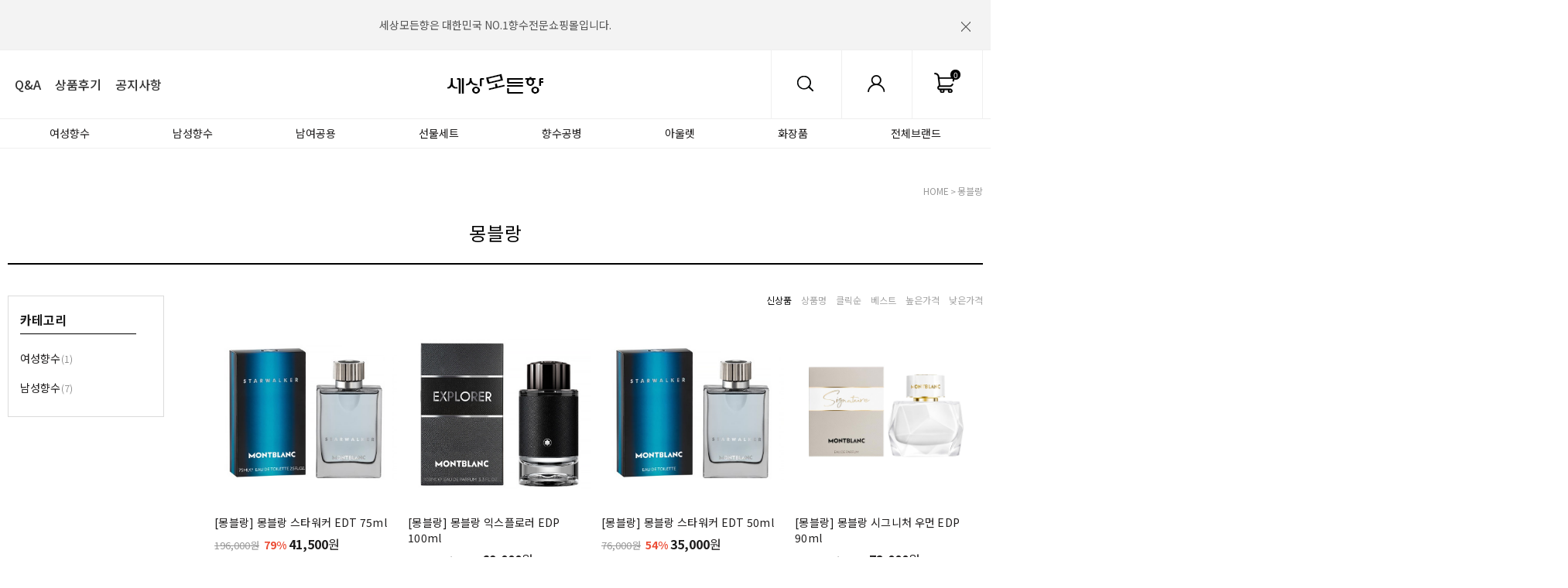

--- FILE ---
content_type: text/html
request_url: https://worldperfume.co.kr/shop/shopbrand.html?type=X&xcode=456
body_size: 17943
content:

<!DOCTYPE html PUBLIC "-//W3C//DTD HTML 4.01//EN" "http://www.w3.org/TR/html4/strict.dtd">
<html>
<head>
<meta http-equiv="CONTENT-TYPE" content="text/html;charset=EUC-KR">
<meta http-equiv="X-UA-Compatible" content="IE=edge" />
<link rel="shortcut icon" href="/shopimages/hjwych/favicon.ico" type="image/x-icon">
<meta name="referrer" content="no-referrer-when-downgrade" />
<meta property="og:type" content="website" />
<meta property="og:url" content="https://www.worldperfume.co.kr/shop/shopbrand.html?type=X&xcode=456" />
<title>몽블랑</title>

<link type="text/css" rel="stylesheet" href="/shopimages/hjwych/template/work/24054/common.css?r=1731534863" /><link href="//fonts.googleapis.com/css?family=Roboto:300,400,500,700" rel="stylesheet">
<link href="//fonts.googleapis.com/css?family=Noto+Sans+KR:300,400,500,700&display=swap&subset=korean" rel="stylesheet">
</head>
<script type="text/javascript" src="//wcs.naver.net/wcslog.js"></script>
<script type="text/javascript">
if (window.wcs) {
    if(!wcs_add) var wcs_add = {};
    wcs_add["wa"] = "s_273ae7a0d4a9";
    wcs.inflow('worldperfume.co.kr');
    wcs_do();
}
</script>

<body>
<script type="text/javascript" src="/js/jquery-1.7.2.min.js"></script><script type="text/javascript" src="/js/lazyload.min.js"></script>
<script type="text/javascript">
function getCookiefss(name) {
    lims = document.cookie;
    var index = lims.indexOf(name + "=");
    if (index == -1) {
        return null;
    }
    index = lims.indexOf("=", index) + 1; // first character
    var endstr = lims.indexOf(';', index);
    if (endstr == -1) {
        endstr = lims.length; // last character
    }
    return unescape(lims.substring(index, endstr));
}
</script><script type="text/javascript">
var MOBILE_USE = '';
var DESIGN_VIEW = 'PC';
</script><script type="text/javascript" src="/js/flash.js"></script>
<script type="text/javascript" src="/js/neodesign/rightbanner.js"></script>
<script type="text/javascript" src="/js/bookmark.js"></script>
<style type="text/css">

.MS_search_word { }

</style>

<script type="text/javascript" src="/js/jquery.shopbrand.js"></script>

<script type="text/javascript">

var pre_ORBAS = 'A';
var pre_min_amount = '1';
var pre_product_uid = '';
var pre_product_name = '';
var pre_product_price = '';
var pre_option_type = '';
var pre_option_display_type = '';
var pre_optionJsonData = '';
var IS_LOGIN = 'false';
var is_bulk = 'N';
var bulk_arr_info = [];
var pre_min_add_amount = '1';
var pre_max_amount = '100000';

    var is_unify_opt = '1' ? true : false; 
    var pre_baskethidden = 'A';

var is_unify_opt = true;
var ORBAS = 'A';
var min_amount = '1';
var min_add_amount = '1';
var max_amount = '100000';
var product_uid = '';
var product_name = '';
var product_price = '';
var option_type = '';
var option_display_type = '';
var is_dummy = null;
var is_exist = null;
var optionJsonData = '';
var view_member_only_price = '';
var IS_LOGIN = 'false';
var shop_language = 'kor';
var is_bulk = 'N';
var bulk_arr_info = [];
var use_option_limit = '';
var design_view = 'PC';

</script>

<link type="text/css" rel="stylesheet" href="/shopimages/hjwych/template/work/24054/shopbrand.css?t=202411140654" />
<div id='blk_scroll_wings'><script type='text/javascript' src='/html/shopRbanner.html?param1=1' ></script></div>
<div id='cherrypicker_scroll'></div>
<div id="wrap">

<link type="text/css" rel="stylesheet" href="/shopimages/hjwych/template/work/24054/header.1.css?t=202512161701" />
<script type="text/javascript" src="/design/hjwych/0759ansome/js/jquery.bpopup.min.js"></script><!-- morenvy script -->
<script type="text/javascript" src="/design/hjwych/0759ansome/js/jquery.mCustomScrollbar.min.js"></script><!-- morenvy script -->
<script type="text/javascript" src="/design/hjwych/0759ansome/js/swiper.min.js"></script><!-- morenvy script -->
<link rel="stylesheet" href="/design/hjwych/0759ansome/css/roll_over_effect.css"><!-- morenvy css -->
<link rel="stylesheet" href="/design/hjwych/0759ansome/css/jquery.mCustomScrollbar.css"><!-- morenvy css -->
<link rel="stylesheet" href="/design/hjwych/0759ansome/css/swiper.min.css"><!-- morenvy css -->
<div id="hdWrap">
<div id="header" class="cboth">
	<div class="swiper-container swiper_top_banner">
		<div class="swiper-wrapper"><!-- 상단 탑배너 수정하는곳 -->
			<div class="swiper-slide"><a href="http://worldperfume.co.kr/" class="move">세상모든향은 대한민국 NO.1향수전문쇼핑몰입니다. </a></div>
			<div class="swiper-slide"><a href="http://worldperfume.co.kr/" class="move">세상모든향은 2002년설립되어 고객의 신뢰를 쌓아왔습니다. </a></div>
		</div>
		<div class="swiper-button-next_top_banner move"></div>
		<div class="swiper-button-prev_top_banner move"></div>
	</div><!-- //swiper_top_banner -->
	<div class="top_close is-close" id="top_close"><a href="#none"><img src="/design/hjwych/0759ansome/top_close.png"></a></div>

	<div class="header_section01 cboth">
		<div class="T_left_area">
			<ul class="Tmenu01">
				<li><a href="/board/board.html?code=hjwych">Q&A</a></li>
                                <li><a href="/shop/reviewmore.html">상품후기</a></li>
                                <li><a href="/board/board.html?code=hjwych_board1">공지사항</a></li>
			</ul>
		</div>
		<div class="top_logo"><a href="/"><img src="/design/hjwych/0759ansome/top_logo.gif"></a></div>

		<div class="T_right_area">

			<ul class="Tmenu02">
				<li><a href="/shop/basket.html" class="top_cart"><span id="user_basket_quantity" class="user_basket_quantity"></span></a></li>
				<li class="hv_myp">
					<a href="/shop/member.html?type=mynewmain" class="top_myp"></a>
					<ul class="area_myp">
												<li class="tit_mp"><a>로그인/회원가입</a></li>
						<li><a href="/shop/member.html?type=login">- 로그인</a></li>
						<li class="join"><a href="/shop/idinfo.html">- 회원가입</a></li>
						<li><a href="/shop/confirm_login.html?type=myorder">- 주문목록/배송조회</a></li>
											</ul>
				</li>
				<li class="search_open"><a href="#none" class="top_sc"></a></li>
			</ul>
		</div>
	</div><!-- //header_section01 -->

	<div class="header_section02" id="comment_top">
		<div class="swiper-container swiper_top_menu">
			<ul class="swiper-wrapper" id="left_menu">
<li>
<a href="/shop/shopbrand.html?xcode=608&type=Y">여성향수</a>
<div class='arrow'></div>
</li>
<li>
<a href="/shop/shopbrand.html?xcode=609&type=Y">남성향수</a>
<div class='arrow'></div>
</li>
<li>
<a href="/shop/shopbrand.html?xcode=184&type=Y">남여공용</a>
<div class='arrow'></div>
</li>
<li>
<a href="/shop/shopbrand.html?xcode=612&type=Y">선물세트</a>
<div class='arrow'></div>
</li>
<li>
<a href="/shop/shopbrand.html?xcode=616&type=Y">향수공병</a>
<div class='arrow'></div>
</li>
<li>
<a href="/shop/shopbrand.html?xcode=181&type=Y">아울렛</a>
<div class='arrow'></div>
</li>
<li>
<a href="/shop/shopbrand.html?xcode=182&type=Y">화장품</a>
<div class='arrow'></div>
</li>
<li>
<a href="/shop/shopbrand.html?xcode=218&type=Y">전체브랜드</a>
<div class='arrow'></div>
</li>              
				
			</ul>
			<div class="swiper-button-next_top_menu move"></div>
			<div class="swiper-button-prev_top_menu move"></div>
			<div class="left_ba"></div><div class="right_ba"></div>
		</div><!-- //swiper_top_menu -->

		<div class="search_area">
			<div class="search_inner">								
				<p class="close" id="btn_close2"><img src="/design/hjwych/0759ansome/btn_close2.png" class="rotate"></p>							
				<div class="search_inner2">							
					<form action="/shop/shopbrand.html" method="post" name="search">						
					<fieldset>						
						<legend>검색 폼</legend>					
						<input name="search" onkeydown="CheckKey_search();" value=""  class="MS_search_word" />					
						<a href="javascript:prev_search();search_submit();"><input type="image" class="btn-sch" src="/design/hjwych/0759ansome/search_btn.png" alt="검색" /></a>					
					</fieldset>						
					</form>						
				</div><!-- //search_inner2 -->							
				
				<div class="swiper-container hot_keyword"><!-- 상단 검색영역 인기검색어 수정하는곳 -->
					<div class="tit_key"><!--/company_name/--> 인기검색어 <b>#TOP 7</b></div>
					<ul class="swiper-wrapper">
						<li class="swiper-slide"><span class="keyword_num"></span><a href="/shop/shopbrand.html?xcode=472&type=X">불가리</a></li>
						<li class="swiper-slide"><span class="keyword_num"></span><a href="/shop/shopbrand.html?xcode=210&type=X">까르뱅</a></li>
						<li class="swiper-slide"><span class="keyword_num"></span><a href="/shop/shopbrand.html?xcode=185&type=X">조말론</a></li>
						<li class="swiper-slide"><span class="keyword_num"></span><a href="/shop/shopbrand.html?xcode=424&type=X">랑방</a></li>
						<li class="swiper-slide"><span class="keyword_num"></span><a href="/shop/shopbrand.html?xcode=556&type=X">아티산</a></li>
						<li class="swiper-slide"><span class="keyword_num"></span><a href="/shop/shopbrand.html?xcode=012&type=X">아쿠아디파르마</a></li>
						<li class="swiper-slide"><span class="keyword_num"></span><a href="/shop/shopbrand.html?xcode=589&type=X">페라리</a></li>
					</ul>
				</div><!-- //hot_keyword -->
			</div><!-- //search_inner -->
		</div><!-- //search_area -->
	</div><!-- //header_section02 -->

	<div id="allcategory">
		<div class="all_cate_area">
			<a class="mintroClose close"><img src="/design/hjwych/0759ansome/btn_x.png" class="rotate"></a>

			<div class="all_logo"><a href="#"><img src="/design/hjwych/0759ansome/top_logo.gif"></a></div>
			<!-- 로그인 버튼 영역 -->
			<div class="top_log cboth">
				<ul>
										<li><a href="/shop/idinfo.html" class="black">JOIN US</a></li>
					<li><a href="/shop/member.html?type=login">LOG IN</a></li>
									</ul>
			</div>

			<div class="cboth box_scroll cut">
				<div class="navCategory">
					<nav>
						<ul>
																					<li><a href="/shop/shopbrand.html?type=X&xcode=381">----------기본대분류----------</a></li>
																												<li>
								<a href="/shop/shopbrand.html?type=Y&xcode=608">여성향수</a><span class="mo icon_down"></span>
								<ul>
																											<li><a href="/shop/shopbrand.html?type=N&xcode=608&mcode=001">- 30ml이하</a></li>
																																				<li><a href="/shop/shopbrand.html?type=N&xcode=608&mcode=002">- 50ml이하</a></li>
																																				<li><a href="/shop/shopbrand.html?type=N&xcode=608&mcode=003">- 대용량</a></li>
																										</ul>
							</li>
																												<li>
								<a href="/shop/shopbrand.html?type=Y&xcode=609">남성향수</a><span class="mo icon_down"></span>
								<ul>
																											<li><a href="/shop/shopbrand.html?type=N&xcode=609&mcode=001">- 30ml이하</a></li>
																																				<li><a href="/shop/shopbrand.html?type=N&xcode=609&mcode=002">- 50ml이하</a></li>
																																				<li><a href="/shop/shopbrand.html?type=N&xcode=609&mcode=003">- 대용량</a></li>
																										</ul>
							</li>
																												<li>
								<a href="/shop/shopbrand.html?type=Y&xcode=184">남여공용</a><span class="mo icon_down"></span>
								<ul>
																											<li><a href="/shop/shopbrand.html?type=N&xcode=184&mcode=001">- 30ml이하</a></li>
																																				<li><a href="/shop/shopbrand.html?type=N&xcode=184&mcode=002">- 50ml이하</a></li>
																																				<li><a href="/shop/shopbrand.html?type=N&xcode=184&mcode=003">- 대용량</a></li>
																										</ul>
							</li>
																												<li>
								<a href="/shop/shopbrand.html?type=Y&xcode=612">향수세트</a><span class="mo icon_down"></span>
								<ul>
																											<li><a href="/shop/shopbrand.html?type=N&xcode=612&mcode=001">- 여성용</a></li>
																																				<li><a href="/shop/shopbrand.html?type=N&xcode=612&mcode=002">- 남성용</a></li>
																										</ul>
							</li>
																												<li>
								<a href="/shop/shopbrand.html?type=Y&xcode=616">향수공병</a><span class="mo icon_down"></span>
								<ul>
																											<li><a href="/shop/shopbrand.html?type=N&xcode=616&mcode=001">- 항수공병</a></li>
																																				<li><a href="/shop/shopbrand.html?type=N&xcode=616&mcode=002">- 깔대기</a></li>
																										</ul>
							</li>
																												<li>
								<a href="/shop/shopbrand.html?type=Y&xcode=182">화장품</a><span class="mo icon_down"></span>
								<ul>
																											<li><a href="/shop/shopbrand.html?type=N&xcode=182&mcode=002">- 바디케어</a></li>
																																				<li><a href="/shop/shopbrand.html?type=N&xcode=182&mcode=003">- 화장품</a></li>
																										</ul>
							</li>
																												<li>
								<a href="/shop/shopbrand.html?type=Y&xcode=181">아울렛</a><span class="mo icon_down"></span>
								<ul>
																											<li><a href="/shop/shopbrand.html?type=N&xcode=181&mcode=002">- 여성향수</a></li>
																																				<li><a href="/shop/shopbrand.html?type=N&xcode=181&mcode=001">- 남성향수</a></li>
																										</ul>
							</li>
																												<li><a href="/shop/shopbrand.html?type=Y&xcode=200">선물포장 구매 이벤트</a></li>
																												<li>
								<a href="/shop/shopbrand.html?type=Y&xcode=222">득템 찬스</a><span class="mo icon_down"></span>
								<ul>
																											<li><a href="/shop/shopbrand.html?type=N&xcode=222&mcode=001">- 한정수량</a></li>
																										</ul>
							</li>
																												<li>
								<a href="/shop/shopbrand.html?type=X&xcode=241">쇼핑백증정</a><span class="mo icon_down"></span>
								<ul>
																											<li><a href="/shop/shopbrand.html?type=M&xcode=241&mcode=001">- 쇼핑백 증정</a></li>
																										</ul>
							</li>
																												<li>
								<a href="/shop/shopbrand.html?type=Y&xcode=218">전체브랜드</a><span class="mo icon_down"></span>
								<ul>
																											<li><a href="/shop/shopbrand.html?type=N&xcode=218&mcode=003">- 겐조</a></li>
																																				<li><a href="/shop/shopbrand.html?type=N&xcode=218&mcode=121">- 겔랑</a></li>
																																				<li><a href="/shop/shopbrand.html?type=N&xcode=218&mcode=106">- 구딸</a></li>
																																				<li><a href="/shop/shopbrand.html?type=N&xcode=218&mcode=004">- 구찌</a></li>
																																				<li><a href="/shop/shopbrand.html?type=N&xcode=218&mcode=005">- 까르뱅</a></li>
																																				<li><a href="/shop/shopbrand.html?type=N&xcode=218&mcode=006">- 까스텔바작</a></li>
																																				<li><a href="/shop/shopbrand.html?type=N&xcode=218&mcode=007">- 끌로에</a></li>
																																				<li><a href="/shop/shopbrand.html?type=N&xcode=218&mcode=008">- 나르시소 로드리게즈</a></li>
																																				<li><a href="/shop/shopbrand.html?type=N&xcode=218&mcode=009">- 나오미 캠벨</a></li>
																																				<li><a href="/shop/shopbrand.html?type=N&xcode=218&mcode=011">- 다비도프</a></li>
																																				<li><a href="/shop/shopbrand.html?type=N&xcode=218&mcode=012">- 데렉램</a></li>
																																				<li><a href="/shop/shopbrand.html?type=N&xcode=218&mcode=013">- 돌체앤가바나</a></li>
																																				<li><a href="/shop/shopbrand.html?type=N&xcode=218&mcode=014">- 디스퀘어드²</a></li>
																																				<li><a href="/shop/shopbrand.html?type=N&xcode=218&mcode=084">- 디올</a></li>
																																				<li><a href="/shop/shopbrand.html?type=N&xcode=218&mcode=015">- 딥티크</a></li>
																																				<li><a href="/shop/shopbrand.html?type=N&xcode=218&mcode=016">- 라리끄</a></li>
																																				<li><a href="/shop/shopbrand.html?type=N&xcode=218&mcode=017">- 랄프로렌</a></li>
																																				<li><a href="/shop/shopbrand.html?type=N&xcode=218&mcode=018">- 랑방</a></li>
																																				<li><a href="/shop/shopbrand.html?type=N&xcode=218&mcode=113">- 람보르기니</a></li>
																																				<li><a href="/shop/shopbrand.html?type=N&xcode=218&mcode=019">- 랑세</a></li>
																																				<li><a href="/shop/shopbrand.html?type=N&xcode=218&mcode=020">- 랑콤</a></li>
																																				<li><a href="/shop/shopbrand.html?type=N&xcode=218&mcode=022">- 로샤스</a></li>
																																				<li><a href="/shop/shopbrand.html?type=N&xcode=218&mcode=023">- 롤리타렘피카</a></li>
																																				<li><a href="/shop/shopbrand.html?type=N&xcode=218&mcode=024">- 리플레이</a></li>
																																				<li><a href="/shop/shopbrand.html?type=N&xcode=218&mcode=120">- 르라보</a></li>
																																				<li><a href="/shop/shopbrand.html?type=N&xcode=218&mcode=115">- 마리나드부르봉</a></li>
																																				<li><a href="/shop/shopbrand.html?type=N&xcode=218&mcode=027">- 마크제이콥스</a></li>
																																				<li><a href="/shop/shopbrand.html?type=N&xcode=218&mcode=109">- 메모</a></li>
																																				<li><a href="/shop/shopbrand.html?type=N&xcode=218&mcode=117">- 메종 마르지엘라</a></li>
																																				<li><a href="/shop/shopbrand.html?type=N&xcode=218&mcode=028">- 모노템</a></li>
																																				<li><a href="/shop/shopbrand.html?type=N&xcode=218&mcode=029">- 모브쌩</a></li>
																																				<li><a href="/shop/shopbrand.html?type=N&xcode=218&mcode=030">- 모스키노</a></li>
																																				<li><a href="/shop/shopbrand.html?type=N&xcode=218&mcode=031">- 몽블랑</a></li>
																																				<li><a href="/shop/shopbrand.html?type=N&xcode=218&mcode=032">- 미우미우</a></li>
																																				<li><a href="/shop/shopbrand.html?type=N&xcode=218&mcode=033">- 바이레도</a></li>
																																				<li><a href="/shop/shopbrand.html?type=N&xcode=218&mcode=035">- 버버리</a></li>
																																				<li><a href="/shop/shopbrand.html?type=N&xcode=218&mcode=037">- 베르사유</a></li>
																																				<li><a href="/shop/shopbrand.html?type=N&xcode=218&mcode=038">- 베르사체</a></li>
																																				<li><a href="/shop/shopbrand.html?type=N&xcode=218&mcode=039">- 벤츠</a></li>
																																				<li><a href="/shop/shopbrand.html?type=N&xcode=218&mcode=040">- 벤틀리</a></li>
																																				<li><a href="/shop/shopbrand.html?type=N&xcode=218&mcode=041">- 보테가베네타</a></li>
																																				<li><a href="/shop/shopbrand.html?type=N&xcode=218&mcode=111">- 부쉐론</a></li>
																																				<li><a href="/shop/shopbrand.html?type=N&xcode=218&mcode=042">- 불가리</a></li>
																																				<li><a href="/shop/shopbrand.html?type=N&xcode=218&mcode=044">- 빈스 카뮤토</a></li>
																																				<li><a href="/shop/shopbrand.html?type=N&xcode=218&mcode=046">- 사무라이</a></li>
																																				<li><a href="/shop/shopbrand.html?type=N&xcode=218&mcode=001">- 4711</a></li>
																																				<li><a href="/shop/shopbrand.html?type=N&xcode=218&mcode=047">- 살바도르달리</a></li>
																																				<li><a href="/shop/shopbrand.html?type=N&xcode=218&mcode=110">- 세르주루텐</a></li>
																																				<li><a href="/shop/shopbrand.html?type=N&xcode=218&mcode=049">- 샤리올</a></li>
																																				<li><a href="/shop/shopbrand.html?type=N&xcode=218&mcode=050">- 쇼파드</a></li>
																																				<li>
										<a href="/shop/shopbrand.html?type=N&xcode=218&mcode=107">- 스윗던</a><span class="mo">+</span>
										<ul>
																						<li><a href="/shop/shopbrand.html?type=N&xcode=218&mcode=107&scode=001">- 공병</a></li>
																						<li><a href="/shop/shopbrand.html?type=N&xcode=218&mcode=107&scode=002">- 디퓨저</a></li>
																					</ul>
									</li>
																																				<li><a href="/shop/shopbrand.html?type=N&xcode=218&mcode=051">- 아가타</a></li>
																																				<li><a href="/shop/shopbrand.html?type=N&xcode=218&mcode=052">- 아라미스</a></li>
																																				<li><a href="/shop/shopbrand.html?type=N&xcode=218&mcode=053">- 아리아나 그란데</a></li>
																																				<li><a href="/shop/shopbrand.html?type=N&xcode=218&mcode=054">- 아베크롬비 앤 피치</a></li>
																																				<li><a href="/shop/shopbrand.html?type=N&xcode=218&mcode=057">- 아쿠아디파르마</a></li>
																																				<li><a href="/shop/shopbrand.html?type=N&xcode=218&mcode=108">- 아틀리에 코롱</a></li>
																																				<li><a href="/shop/shopbrand.html?type=N&xcode=218&mcode=058">- 안나수이</a></li>
																																				<li><a href="/shop/shopbrand.html?type=N&xcode=218&mcode=061">- 에르메스</a></li>
																																				<li><a href="/shop/shopbrand.html?type=N&xcode=218&mcode=062">- 에스티로더</a></li>
																																				<li><a href="/shop/shopbrand.html?type=N&xcode=218&mcode=063">- SPPC</a></li>
																																				<li><a href="/shop/shopbrand.html?type=N&xcode=218&mcode=065">- 엘리자베스아덴</a></li>
																																				<li><a href="/shop/shopbrand.html?type=N&xcode=218&mcode=066">- 이세이미야키</a></li>
																																				<li><a href="/shop/shopbrand.html?type=N&xcode=218&mcode=123">- 이솝</a></li>
																																				<li><a href="/shop/shopbrand.html?type=N&xcode=218&mcode=067">- 입생로랑</a></li>
																																				<li><a href="/shop/shopbrand.html?type=N&xcode=218&mcode=068">- 장아떼</a></li>
																																				<li><a href="/shop/shopbrand.html?type=N&xcode=218&mcode=069">- 장폴고띠에</a></li>
																																				<li><a href="/shop/shopbrand.html?type=N&xcode=218&mcode=071">- 제니퍼로페즈</a></li>
																																				<li><a href="/shop/shopbrand.html?type=N&xcode=218&mcode=072">- 제이델포조</a></li>
																																				<li><a href="/shop/shopbrand.html?type=N&xcode=218&mcode=073">- 조르지오아르마니</a></li>
																																				<li><a href="/shop/shopbrand.html?type=N&xcode=218&mcode=074">- 조말론</a></li>
																																				<li><a href="/shop/shopbrand.html?type=N&xcode=218&mcode=118">- 존 갈리아노</a></li>
																																				<li><a href="/shop/shopbrand.html?type=N&xcode=218&mcode=076">- 존 바바토스</a></li>
																																				<li><a href="/shop/shopbrand.html?type=N&xcode=218&mcode=077">- 쥬시 꾸뛰르</a></li>
																																				<li><a href="/shop/shopbrand.html?type=N&xcode=218&mcode=078">- 지미추</a></li>
																																				<li><a href="/shop/shopbrand.html?type=N&xcode=218&mcode=122">- 지방시</a></li>
																																				<li><a href="/shop/shopbrand.html?type=N&xcode=218&mcode=079">- 지포</a></li>
																																				<li><a href="/shop/shopbrand.html?type=N&xcode=218&mcode=080">- 캐롤리나헤레라</a></li>
																																				<li><a href="/shop/shopbrand.html?type=N&xcode=218&mcode=081">- 캘빈클라인</a></li>
																																				<li><a href="/shop/shopbrand.html?type=N&xcode=218&mcode=116">- 케이트 스페이드</a></li>
																																				<li><a href="/shop/shopbrand.html?type=N&xcode=218&mcode=119">- 크리드</a></li>
																																				<li><a href="/shop/shopbrand.html?type=N&xcode=218&mcode=085">- 클린</a></li>
																																				<li><a href="/shop/shopbrand.html?type=N&xcode=218&mcode=112">- 톰포드</a></li>
																																				<li><a href="/shop/shopbrand.html?type=N&xcode=218&mcode=088">- 트루사르디</a></li>
																																				<li><a href="/shop/shopbrand.html?type=N&xcode=218&mcode=089">- 티파니</a></li>
																																				<li><a href="/shop/shopbrand.html?type=N&xcode=218&mcode=114">- 투미</a></li>
																																				<li><a href="/shop/shopbrand.html?type=N&xcode=218&mcode=090">- 파쏘나블</a></li>
																																				<li><a href="/shop/shopbrand.html?type=N&xcode=218&mcode=091">- 파코라반</a></li>
																																				<li><a href="/shop/shopbrand.html?type=N&xcode=218&mcode=092">- 패리스힐튼</a></li>
																																				<li><a href="/shop/shopbrand.html?type=N&xcode=218&mcode=093">- 페라가모</a></li>
																																				<li><a href="/shop/shopbrand.html?type=N&xcode=218&mcode=094">- 페라리</a></li>
																																				<li><a href="/shop/shopbrand.html?type=N&xcode=218&mcode=096">- 폴리스</a></li>
																																				<li><a href="/shop/shopbrand.html?type=N&xcode=218&mcode=097">- 폴스미스</a></li>
																																				<li><a href="/shop/shopbrand.html?type=N&xcode=218&mcode=098">- 프라다</a></li>
																																				<li><a href="/shop/shopbrand.html?type=N&xcode=218&mcode=100">- 프리미어노트</a></li>
																																				<li><a href="/shop/shopbrand.html?type=N&xcode=218&mcode=105">- 필로소피</a></li>
																																				<li><a href="/shop/shopbrand.html?type=N&xcode=218&mcode=103">- 기타</a></li>
																										</ul>
							</li>
																												<li><a href="/shop/shopbrand.html?type=X&xcode=002">----------브랜드카테고리----------</a></li>
																												<li>
								<a href="/shop/shopbrand.html?type=X&xcode=391">겐조</a><span class="mo icon_down"></span>
								<ul>
																											<li><a href="/shop/shopbrand.html?type=M&xcode=391&mcode=001">- 여성향수</a></li>
																																				<li><a href="/shop/shopbrand.html?type=M&xcode=391&mcode=002">- 남성향수</a></li>
																																				<li><a href="/shop/shopbrand.html?type=M&xcode=391&mcode=003">- 파우치</a></li>
																										</ul>
							</li>
																												<li>
								<a href="/shop/shopbrand.html?type=X&xcode=237">겔랑</a><span class="mo icon_down"></span>
								<ul>
																											<li><a href="/shop/shopbrand.html?type=M&xcode=237&mcode=001">- 여성향수</a></li>
																																				<li><a href="/shop/shopbrand.html?type=M&xcode=237&mcode=002">- 파우치</a></li>
																										</ul>
							</li>
																												<li>
								<a href="/shop/shopbrand.html?type=X&xcode=221">구딸</a><span class="mo icon_down"></span>
								<ul>
																											<li><a href="/shop/shopbrand.html?type=M&xcode=221&mcode=001">- 여성향수</a></li>
																										</ul>
							</li>
																												<li>
								<a href="/shop/shopbrand.html?type=X&xcode=394">구찌</a><span class="mo icon_down"></span>
								<ul>
																											<li><a href="/shop/shopbrand.html?type=M&xcode=394&mcode=002">- 남성향수</a></li>
																																				<li><a href="/shop/shopbrand.html?type=M&xcode=394&mcode=004">- 바디제품</a></li>
																																				<li><a href="/shop/shopbrand.html?type=M&xcode=394&mcode=001">- 여성향수</a></li>
																																				<li><a href="/shop/shopbrand.html?type=M&xcode=394&mcode=003">- 파우치</a></li>
																										</ul>
							</li>
																												<li>
								<a href="/shop/shopbrand.html?type=X&xcode=210">까르뱅</a><span class="mo icon_down"></span>
								<ul>
																											<li><a href="/shop/shopbrand.html?type=M&xcode=210&mcode=001">- 여성향수</a></li>
																																				<li><a href="/shop/shopbrand.html?type=M&xcode=210&mcode=002">- 남성향수</a></li>
																										</ul>
							</li>
																												<li>
								<a href="/shop/shopbrand.html?type=X&xcode=401">끌로에</a><span class="mo icon_down"></span>
								<ul>
																											<li><a href="/shop/shopbrand.html?type=M&xcode=401&mcode=001">- 여성향수</a></li>
																																				<li><a href="/shop/shopbrand.html?type=M&xcode=401&mcode=002">- 파우치</a></li>
																										</ul>
							</li>
																												<li>
								<a href="/shop/shopbrand.html?type=X&xcode=740">나르시소 로드리게즈</a><span class="mo icon_down"></span>
								<ul>
																											<li><a href="/shop/shopbrand.html?type=M&xcode=740&mcode=001">- 여성향수</a></li>
																																				<li><a href="/shop/shopbrand.html?type=M&xcode=740&mcode=002">- 남성향수</a></li>
																										</ul>
							</li>
																												<li>
								<a href="/shop/shopbrand.html?type=X&xcode=177">나오미 캠벨</a><span class="mo icon_down"></span>
								<ul>
																											<li><a href="/shop/shopbrand.html?type=M&xcode=177&mcode=001">- 여성향수</a></li>
																																				<li><a href="/shop/shopbrand.html?type=M&xcode=177&mcode=002">- 데오드란트</a></li>
																										</ul>
							</li>
																												<li>
								<a href="/shop/shopbrand.html?type=X&xcode=407">다비도프</a><span class="mo icon_down"></span>
								<ul>
																											<li><a href="/shop/shopbrand.html?type=M&xcode=407&mcode=001">- 여성향수</a></li>
																																				<li><a href="/shop/shopbrand.html?type=M&xcode=407&mcode=002">- 남성향수</a></li>
																																				<li><a href="/shop/shopbrand.html?type=M&xcode=407&mcode=003">- 바디제품</a></li>
																										</ul>
							</li>
																												<li>
								<a href="/shop/shopbrand.html?type=X&xcode=214">데렉램</a><span class="mo icon_down"></span>
								<ul>
																											<li><a href="/shop/shopbrand.html?type=M&xcode=214&mcode=001">- 여성향수</a></li>
																										</ul>
							</li>
																												<li>
								<a href="/shop/shopbrand.html?type=X&xcode=415">돌체앤가바나</a><span class="mo icon_down"></span>
								<ul>
																											<li><a href="/shop/shopbrand.html?type=M&xcode=415&mcode=001">- 여성향수</a></li>
																																				<li><a href="/shop/shopbrand.html?type=M&xcode=415&mcode=002">- 남성향수</a></li>
																																				<li><a href="/shop/shopbrand.html?type=M&xcode=415&mcode=003">- 파우치</a></li>
																										</ul>
							</li>
																												<li>
								<a href="/shop/shopbrand.html?type=X&xcode=701">디스퀘어드²</a><span class="mo icon_down"></span>
								<ul>
																											<li><a href="/shop/shopbrand.html?type=M&xcode=701&mcode=001">- 여성향수</a></li>
																																				<li><a href="/shop/shopbrand.html?type=M&xcode=701&mcode=006">- 남성향수</a></li>
																										</ul>
							</li>
																												<li>
								<a href="/shop/shopbrand.html?type=X&xcode=574">디올</a><span class="mo icon_down"></span>
								<ul>
																											<li><a href="/shop/shopbrand.html?type=M&xcode=574&mcode=001">- 여성향수</a></li>
																																				<li><a href="/shop/shopbrand.html?type=M&xcode=574&mcode=002">- 남성향수</a></li>
																																				<li><a href="/shop/shopbrand.html?type=M&xcode=574&mcode=004">- 미니어처</a></li>
																																				<li><a href="/shop/shopbrand.html?type=M&xcode=574&mcode=003">- 파우치</a></li>
																										</ul>
							</li>
																												<li>
								<a href="/shop/shopbrand.html?type=X&xcode=189">딥티크</a><span class="mo icon_down"></span>
								<ul>
																											<li><a href="/shop/shopbrand.html?type=M&xcode=189&mcode=001">- 여성항수</a></li>
																										</ul>
							</li>
																												<li>
								<a href="/shop/shopbrand.html?type=X&xcode=418">라리끄</a><span class="mo icon_down"></span>
								<ul>
																											<li><a href="/shop/shopbrand.html?type=M&xcode=418&mcode=001">- 여성향수</a></li>
																																				<li><a href="/shop/shopbrand.html?type=M&xcode=418&mcode=002">- 남성향수</a></li>
																										</ul>
							</li>
																												<li>
								<a href="/shop/shopbrand.html?type=X&xcode=423">랄프로렌</a><span class="mo icon_down"></span>
								<ul>
																											<li><a href="/shop/shopbrand.html?type=M&xcode=423&mcode=001">- 여성향수</a></li>
																																				<li><a href="/shop/shopbrand.html?type=M&xcode=423&mcode=002">- 남성향수</a></li>
																										</ul>
							</li>
																												<li>
								<a href="/shop/shopbrand.html?type=X&xcode=229">람보르기니</a><span class="mo icon_down"></span>
								<ul>
																											<li><a href="/shop/shopbrand.html?type=M&xcode=229&mcode=001">- 남성향수</a></li>
																										</ul>
							</li>
																												<li>
								<a href="/shop/shopbrand.html?type=X&xcode=424">랑방</a><span class="mo icon_down"></span>
								<ul>
																											<li><a href="/shop/shopbrand.html?type=M&xcode=424&mcode=001">- 여성향수</a></li>
																																				<li><a href="/shop/shopbrand.html?type=M&xcode=424&mcode=002">- 남여공용향수</a></li>
																										</ul>
							</li>
																												<li>
								<a href="/shop/shopbrand.html?type=X&xcode=015">랑세</a><span class="mo icon_down"></span>
								<ul>
																											<li><a href="/shop/shopbrand.html?type=M&xcode=015&mcode=001">- 여성향수</a></li>
																										</ul>
							</li>
																												<li>
								<a href="/shop/shopbrand.html?type=X&xcode=426">랑콤</a><span class="mo icon_down"></span>
								<ul>
																											<li><a href="/shop/shopbrand.html?type=M&xcode=426&mcode=001">- 여성향수</a></li>
																										</ul>
							</li>
																												<li>
								<a href="/shop/shopbrand.html?type=X&xcode=010">로샤스</a><span class="mo icon_down"></span>
								<ul>
																											<li><a href="/shop/shopbrand.html?type=M&xcode=010&mcode=001">- 여성 향수</a></li>
																																				<li><a href="/shop/shopbrand.html?type=M&xcode=010&mcode=002">- 남성 향수</a></li>
																																				<li><a href="/shop/shopbrand.html?type=M&xcode=010&mcode=003">- 파우치</a></li>
																										</ul>
							</li>
																												<li>
								<a href="/shop/shopbrand.html?type=X&xcode=435">롤리타렘피카</a><span class="mo icon_down"></span>
								<ul>
																											<li><a href="/shop/shopbrand.html?type=M&xcode=435&mcode=001">- 여성향수</a></li>
																																				<li><a href="/shop/shopbrand.html?type=M&xcode=435&mcode=002">- 남성향수</a></li>
																																				<li><a href="/shop/shopbrand.html?type=M&xcode=435&mcode=003">- 바디케어</a></li>
																										</ul>
							</li>
																												<li>
								<a href="/shop/shopbrand.html?type=X&xcode=236">르라보</a><span class="mo icon_down"></span>
								<ul>
																											<li><a href="/shop/shopbrand.html?type=M&xcode=236&mcode=001">- 여성향수</a></li>
																										</ul>
							</li>
																												<li>
								<a href="/shop/shopbrand.html?type=X&xcode=201">리플레이</a><span class="mo icon_down"></span>
								<ul>
																											<li><a href="/shop/shopbrand.html?type=M&xcode=201&mcode=001">- 여성향수</a></li>
																																				<li><a href="/shop/shopbrand.html?type=M&xcode=201&mcode=002">- 남성향수</a></li>
																																				<li><a href="/shop/shopbrand.html?type=M&xcode=201&mcode=003">- 화장품</a></li>
																										</ul>
							</li>
																												<li>
								<a href="/shop/shopbrand.html?type=X&xcode=231">마리나드부르봉</a><span class="mo icon_down"></span>
								<ul>
																											<li><a href="/shop/shopbrand.html?type=M&xcode=231&mcode=001">- 여성향수</a></li>
																																				<li><a href="/shop/shopbrand.html?type=M&xcode=231&mcode=003">- 남성향수</a></li>
																																				<li><a href="/shop/shopbrand.html?type=M&xcode=231&mcode=002">- 바디케어</a></li>
																										</ul>
							</li>
																												<li>
								<a href="/shop/shopbrand.html?type=X&xcode=444">마크제이콥스</a><span class="mo icon_down"></span>
								<ul>
																											<li><a href="/shop/shopbrand.html?type=M&xcode=444&mcode=001">- 여성향수</a></li>
																																				<li><a href="/shop/shopbrand.html?type=M&xcode=444&mcode=002">- 남성향수</a></li>
																										</ul>
							</li>
																												<li>
								<a href="/shop/shopbrand.html?type=X&xcode=746">메르세데스 벤츠</a><span class="mo icon_down"></span>
								<ul>
																											<li><a href="/shop/shopbrand.html?type=M&xcode=746&mcode=001">- 여성향수</a></li>
																																				<li><a href="/shop/shopbrand.html?type=M&xcode=746&mcode=002">- 남성향수</a></li>
																										</ul>
							</li>
																												<li>
								<a href="/shop/shopbrand.html?type=X&xcode=233">메종 마르지엘라</a><span class="mo icon_down"></span>
								<ul>
																											<li><a href="/shop/shopbrand.html?type=M&xcode=233&mcode=001">- 여성향수</a></li>
																										</ul>
							</li>
																												<li>
								<a href="/shop/shopbrand.html?type=X&xcode=217">모노템</a><span class="mo icon_down"></span>
								<ul>
																											<li><a href="/shop/shopbrand.html?type=M&xcode=217&mcode=001">- 여성향수</a></li>
																																				<li><a href="/shop/shopbrand.html?type=M&xcode=217&mcode=002">- 남여공용향수</a></li>
																										</ul>
							</li>
																												<li>
								<a href="/shop/shopbrand.html?type=X&xcode=454">모브쌩</a><span class="mo icon_down"></span>
								<ul>
																											<li><a href="/shop/shopbrand.html?type=M&xcode=454&mcode=001">- 여성향수</a></li>
																																				<li><a href="/shop/shopbrand.html?type=M&xcode=454&mcode=002">- 남성향수</a></li>
																																				<li><a href="/shop/shopbrand.html?type=M&xcode=454&mcode=003">- 스킨케어/바디용품</a></li>
																										</ul>
							</li>
																												<li>
								<a href="/shop/shopbrand.html?type=X&xcode=455">모스키노</a><span class="mo icon_down"></span>
								<ul>
																											<li><a href="/shop/shopbrand.html?type=M&xcode=455&mcode=001">- 여성향수</a></li>
																																				<li><a href="/shop/shopbrand.html?type=M&xcode=455&mcode=002">- 남성향수</a></li>
																										</ul>
							</li>
																												<li>
								<a href="/shop/shopbrand.html?type=X&xcode=456">몽블랑</a><span class="mo icon_down"></span>
								<ul>
																											<li><a href="/shop/shopbrand.html?type=M&xcode=456&mcode=001">- 여성향수</a></li>
																																				<li><a href="/shop/shopbrand.html?type=M&xcode=456&mcode=002">- 남성향수</a></li>
																										</ul>
							</li>
																												<li>
								<a href="/shop/shopbrand.html?type=X&xcode=202">미우미우</a><span class="mo icon_down"></span>
								<ul>
																											<li><a href="/shop/shopbrand.html?type=M&xcode=202&mcode=001">- 여성향수</a></li>
																										</ul>
							</li>
																												<li>
								<a href="/shop/shopbrand.html?type=X&xcode=018">바이레도</a><span class="mo icon_down"></span>
								<ul>
																											<li><a href="/shop/shopbrand.html?type=M&xcode=018&mcode=001">- 여성향수</a></li>
																																				<li><a href="/shop/shopbrand.html?type=M&xcode=018&mcode=002">- 남여공용</a></li>
																										</ul>
							</li>
																												<li>
								<a href="/shop/shopbrand.html?type=X&xcode=243">발렌티노</a><span class="mo icon_down"></span>
								<ul>
																											<li><a href="/shop/shopbrand.html?type=M&xcode=243&mcode=001">- 여성향수</a></li>
																										</ul>
							</li>
																												<li>
								<a href="/shop/shopbrand.html?type=X&xcode=207">버버리</a><span class="mo icon_down"></span>
								<ul>
																											<li><a href="/shop/shopbrand.html?type=M&xcode=207&mcode=001">- 남성향수</a></li>
																																				<li><a href="/shop/shopbrand.html?type=M&xcode=207&mcode=002">- 여성향수</a></li>
																																				<li><a href="/shop/shopbrand.html?type=M&xcode=207&mcode=003">- 화장품</a></li>
																																				<li><a href="/shop/shopbrand.html?type=M&xcode=207&mcode=004">- 파우치</a></li>
																																				<li><a href="/shop/shopbrand.html?type=M&xcode=207&mcode=005">- 기타</a></li>
																										</ul>
							</li>
																												<li>
								<a href="/shop/shopbrand.html?type=X&xcode=191">베르사유</a><span class="mo icon_down"></span>
								<ul>
																											<li><a href="/shop/shopbrand.html?type=M&xcode=191&mcode=001">- 남성향수</a></li>
																																				<li><a href="/shop/shopbrand.html?type=M&xcode=191&mcode=002">- 여성향수</a></li>
																										</ul>
							</li>
																												<li>
								<a href="/shop/shopbrand.html?type=X&xcode=468">베르사체</a><span class="mo icon_down"></span>
								<ul>
																											<li><a href="/shop/shopbrand.html?type=M&xcode=468&mcode=001">- 여성향수</a></li>
																																				<li><a href="/shop/shopbrand.html?type=M&xcode=468&mcode=002">- 남성향수</a></li>
																																				<li><a href="/shop/shopbrand.html?type=M&xcode=468&mcode=006">- 스킨케어/바디용품</a></li>
																										</ul>
							</li>
																												<li>
								<a href="/shop/shopbrand.html?type=X&xcode=152">벤틀리</a><span class="mo icon_down"></span>
								<ul>
																											<li><a href="/shop/shopbrand.html?type=M&xcode=152&mcode=001">- 남성향수</a></li>
																										</ul>
							</li>
																												<li>
								<a href="/shop/shopbrand.html?type=X&xcode=017">보테가베네타</a><span class="mo icon_down"></span>
								<ul>
																											<li><a href="/shop/shopbrand.html?type=M&xcode=017&mcode=001">- 여성향수</a></li>
																																				<li><a href="/shop/shopbrand.html?type=M&xcode=017&mcode=002">- 남성향수</a></li>
																										</ul>
							</li>
																												<li>
								<a href="/shop/shopbrand.html?type=X&xcode=227">부쉐론</a><span class="mo icon_down"></span>
								<ul>
																											<li><a href="/shop/shopbrand.html?type=M&xcode=227&mcode=001">- 여성향수</a></li>
																										</ul>
							</li>
																												<li>
								<a href="/shop/shopbrand.html?type=X&xcode=472">불가리</a><span class="mo icon_down"></span>
								<ul>
																											<li><a href="/shop/shopbrand.html?type=M&xcode=472&mcode=001">- 여성향수</a></li>
																																				<li><a href="/shop/shopbrand.html?type=M&xcode=472&mcode=002">- 남성향수</a></li>
																																				<li><a href="/shop/shopbrand.html?type=M&xcode=472&mcode=006">- 스킨케어/바디용품</a></li>
																										</ul>
							</li>
																												<li>
								<a href="/shop/shopbrand.html?type=X&xcode=744">빈스 카뮤토</a><span class="mo icon_down"></span>
								<ul>
																											<li><a href="/shop/shopbrand.html?type=M&xcode=744&mcode=001">- 여성향수</a></li>
																																				<li><a href="/shop/shopbrand.html?type=M&xcode=744&mcode=002">- 남성향수</a></li>
																										</ul>
							</li>
																												<li>
								<a href="/shop/shopbrand.html?type=X&xcode=166">사무라이</a><span class="mo icon_down"></span>
								<ul>
																											<li><a href="/shop/shopbrand.html?type=M&xcode=166&mcode=001">- 남성향수</a></li>
																																				<li><a href="/shop/shopbrand.html?type=M&xcode=166&mcode=003">- 카 프래그런스</a></li>
																										</ul>
							</li>
																												<li>
								<a href="/shop/shopbrand.html?type=X&xcode=734">4711</a><span class="mo icon_down"></span>
								<ul>
																											<li><a href="/shop/shopbrand.html?type=M&xcode=734&mcode=001">- 여성향수</a></li>
																																				<li><a href="/shop/shopbrand.html?type=M&xcode=734&mcode=002">- 남성향수</a></li>
																										</ul>
							</li>
																												<li>
								<a href="/shop/shopbrand.html?type=X&xcode=481">살바도르달리</a><span class="mo icon_down"></span>
								<ul>
																											<li><a href="/shop/shopbrand.html?type=M&xcode=481&mcode=001">- 여성향수</a></li>
																																				<li><a href="/shop/shopbrand.html?type=M&xcode=481&mcode=002">- 남성향수</a></li>
																										</ul>
							</li>
																												<li>
								<a href="/shop/shopbrand.html?type=X&xcode=157">샤리올</a><span class="mo icon_down"></span>
								<ul>
																											<li><a href="/shop/shopbrand.html?type=M&xcode=157&mcode=002">- 남성향수</a></li>
																																				<li><a href="/shop/shopbrand.html?type=M&xcode=157&mcode=003">- 여성향수</a></li>
																																				<li><a href="/shop/shopbrand.html?type=M&xcode=157&mcode=001">- 파우치</a></li>
																										</ul>
							</li>
																												<li>
								<a href="/shop/shopbrand.html?type=X&xcode=226">세르주루텐</a><span class="mo icon_down"></span>
								<ul>
																											<li><a href="/shop/shopbrand.html?type=M&xcode=226&mcode=001">- 여성향수</a></li>
																										</ul>
							</li>
																												<li>
								<a href="/shop/shopbrand.html?type=X&xcode=204">쇼파드</a><span class="mo icon_down"></span>
								<ul>
																											<li><a href="/shop/shopbrand.html?type=M&xcode=204&mcode=001">- 여성향수</a></li>
																										</ul>
							</li>
																												<li>
								<a href="/shop/shopbrand.html?type=X&xcode=223">스윗던</a><span class="mo icon_down"></span>
								<ul>
																											<li><a href="/shop/shopbrand.html?type=M&xcode=223&mcode=001">- 공병</a></li>
																																				<li><a href="/shop/shopbrand.html?type=M&xcode=223&mcode=002">- 디퓨저</a></li>
																										</ul>
							</li>
																												<li>
								<a href="/shop/shopbrand.html?type=X&xcode=149">아가타</a><span class="mo icon_down"></span>
								<ul>
																											<li><a href="/shop/shopbrand.html?type=M&xcode=149&mcode=001">- 여성향수</a></li>
																																				<li><a href="/shop/shopbrand.html?type=M&xcode=149&mcode=002">- 데오드란트</a></li>
																																				<li><a href="/shop/shopbrand.html?type=M&xcode=149&mcode=003">- 화장품</a></li>
																																				<li><a href="/shop/shopbrand.html?type=M&xcode=149&mcode=004">- 파우치</a></li>
																										</ul>
							</li>
																												<li>
								<a href="/shop/shopbrand.html?type=X&xcode=503">아라미스</a><span class="mo icon_down"></span>
								<ul>
																											<li><a href="/shop/shopbrand.html?type=M&xcode=503&mcode=002">- 남성향수</a></li>
																																				<li><a href="/shop/shopbrand.html?type=M&xcode=503&mcode=005">- 스킨케어/바디용품</a></li>
																										</ul>
							</li>
																												<li>
								<a href="/shop/shopbrand.html?type=X&xcode=016">아리아나 그란데</a><span class="mo icon_down"></span>
								<ul>
																											<li><a href="/shop/shopbrand.html?type=M&xcode=016&mcode=001">- 여성향수</a></li>
																										</ul>
							</li>
																												<li>
								<a href="/shop/shopbrand.html?type=X&xcode=012">아쿠아디파르마</a><span class="mo icon_down"></span>
								<ul>
																											<li><a href="/shop/shopbrand.html?type=M&xcode=012&mcode=001">- 여성향수</a></li>
																																				<li><a href="/shop/shopbrand.html?type=M&xcode=012&mcode=002">- 남성향수</a></li>
																																				<li><a href="/shop/shopbrand.html?type=M&xcode=012&mcode=003">- 남여공용</a></li>
																										</ul>
							</li>
																												<li>
								<a href="/shop/shopbrand.html?type=X&xcode=224">아틀리에 코롱</a><span class="mo icon_down"></span>
								<ul>
																											<li><a href="/shop/shopbrand.html?type=M&xcode=224&mcode=001">- 여성향수</a></li>
																										</ul>
							</li>
																												<li>
								<a href="/shop/shopbrand.html?type=X&xcode=509">안나수이</a><span class="mo icon_down"></span>
								<ul>
																											<li><a href="/shop/shopbrand.html?type=M&xcode=509&mcode=001">- 여성향수</a></li>
																										</ul>
							</li>
																												<li>
								<a href="/shop/shopbrand.html?type=X&xcode=519">에르메스</a><span class="mo icon_down"></span>
								<ul>
																											<li><a href="/shop/shopbrand.html?type=M&xcode=519&mcode=001">- 여성향수</a></li>
																																				<li><a href="/shop/shopbrand.html?type=M&xcode=519&mcode=002">- 남성향수</a></li>
																																				<li><a href="/shop/shopbrand.html?type=M&xcode=519&mcode=003">- 남여공용</a></li>
																																				<li><a href="/shop/shopbrand.html?type=M&xcode=519&mcode=004">- 스킨케어/바디용품</a></li>
																										</ul>
							</li>
																												<li>
								<a href="/shop/shopbrand.html?type=X&xcode=523">에스티로더</a><span class="mo icon_down"></span>
								<ul>
																											<li><a href="/shop/shopbrand.html?type=M&xcode=523&mcode=009">- 여성향수</a></li>
																										</ul>
							</li>
																												<li>
								<a href="/shop/shopbrand.html?type=X&xcode=733">SPPC</a><span class="mo icon_down"></span>
								<ul>
																											<li><a href="/shop/shopbrand.html?type=M&xcode=733&mcode=001">- 여성향수</a></li>
																										</ul>
							</li>
																												<li>
								<a href="/shop/shopbrand.html?type=X&xcode=525">엘리자베스아덴</a><span class="mo icon_down"></span>
								<ul>
																											<li><a href="/shop/shopbrand.html?type=M&xcode=525&mcode=001">- 여성향수</a></li>
																																				<li><a href="/shop/shopbrand.html?type=M&xcode=525&mcode=005">- 스킨케어/바디용품</a></li>
																																				<li><a href="/shop/shopbrand.html?type=M&xcode=525&mcode=013">- 바디보습</a></li>
																										</ul>
							</li>
																												<li>
								<a href="/shop/shopbrand.html?type=X&xcode=539">이세이미야키</a><span class="mo icon_down"></span>
								<ul>
																											<li><a href="/shop/shopbrand.html?type=M&xcode=539&mcode=001">- 여성향수</a></li>
																																				<li><a href="/shop/shopbrand.html?type=M&xcode=539&mcode=002">- 남성향수</a></li>
																																				<li><a href="/shop/shopbrand.html?type=M&xcode=539&mcode=005">- 향수세트</a></li>
																																				<li><a href="/shop/shopbrand.html?type=M&xcode=539&mcode=006">- 스킨케어/바디용품</a></li>
																										</ul>
							</li>
																												<li>
								<a href="/shop/shopbrand.html?type=X&xcode=245">이솝</a><span class="mo icon_down"></span>
								<ul>
																											<li><a href="/shop/shopbrand.html?type=M&xcode=245&mcode=001">- 남여공용</a></li>
																										</ul>
							</li>
																												<li>
								<a href="/shop/shopbrand.html?type=X&xcode=212">입생로랑</a><span class="mo icon_down"></span>
								<ul>
																											<li><a href="/shop/shopbrand.html?type=M&xcode=212&mcode=001">- 여성향수</a></li>
																																				<li><a href="/shop/shopbrand.html?type=M&xcode=212&mcode=003">- 남성향수</a></li>
																																				<li><a href="/shop/shopbrand.html?type=M&xcode=212&mcode=002">- 파우치</a></li>
																										</ul>
							</li>
																												<li>
								<a href="/shop/shopbrand.html?type=X&xcode=547">장폴고띠에</a><span class="mo icon_down"></span>
								<ul>
																											<li><a href="/shop/shopbrand.html?type=M&xcode=547&mcode=001">- 여성향수</a></li>
																																				<li><a href="/shop/shopbrand.html?type=M&xcode=547&mcode=002">- 남성향수</a></li>
																										</ul>
							</li>
																												<li>
								<a href="/shop/shopbrand.html?type=X&xcode=550">제니퍼로페즈</a><span class="mo icon_down"></span>
								<ul>
																											<li><a href="/shop/shopbrand.html?type=M&xcode=550&mcode=001">- 여성향수</a></li>
																										</ul>
							</li>
																												<li>
								<a href="/shop/shopbrand.html?type=X&xcode=554">조르지오아르마니</a><span class="mo icon_down"></span>
								<ul>
																											<li><a href="/shop/shopbrand.html?type=M&xcode=554&mcode=001">- 여성향수</a></li>
																																				<li><a href="/shop/shopbrand.html?type=M&xcode=554&mcode=002">- 남성향수</a></li>
																																				<li><a href="/shop/shopbrand.html?type=M&xcode=554&mcode=003">- 파우치</a></li>
																										</ul>
							</li>
																												<li>
								<a href="/shop/shopbrand.html?type=X&xcode=185">조말론</a><span class="mo icon_down"></span>
								<ul>
																											<li><a href="/shop/shopbrand.html?type=M&xcode=185&mcode=001">- 여성향수</a></li>
																																				<li><a href="/shop/shopbrand.html?type=M&xcode=185&mcode=002">- 남성향수</a></li>
																																				<li><a href="/shop/shopbrand.html?type=M&xcode=185&mcode=004">- 스킨케어/바디용품</a></li>
																																				<li><a href="/shop/shopbrand.html?type=M&xcode=185&mcode=003">- 파우치</a></li>
																										</ul>
							</li>
																												<li>
								<a href="/shop/shopbrand.html?type=X&xcode=234">존 갈리아노</a><span class="mo icon_down"></span>
								<ul>
																											<li><a href="/shop/shopbrand.html?type=M&xcode=234&mcode=001">- 파우치</a></li>
																										</ul>
							</li>
																												<li>
								<a href="/shop/shopbrand.html?type=X&xcode=556">존 바바토스</a><span class="mo icon_down"></span>
								<ul>
																											<li><a href="/shop/shopbrand.html?type=M&xcode=556&mcode=002">- 남성향수</a></li>
																										</ul>
							</li>
																												<li>
								<a href="/shop/shopbrand.html?type=X&xcode=728">쥬시 꾸뛰르</a><span class="mo icon_down"></span>
								<ul>
																											<li><a href="/shop/shopbrand.html?type=M&xcode=728&mcode=001">- 여성향수</a></li>
																										</ul>
							</li>
																												<li>
								<a href="/shop/shopbrand.html?type=X&xcode=735">지미추</a><span class="mo icon_down"></span>
								<ul>
																											<li><a href="/shop/shopbrand.html?type=M&xcode=735&mcode=002">- 여성향수</a></li>
																																				<li><a href="/shop/shopbrand.html?type=M&xcode=735&mcode=009">- 남성향수</a></li>
																										</ul>
							</li>
																												<li>
								<a href="/shop/shopbrand.html?type=X&xcode=240">지방시</a><span class="mo icon_down"></span>
								<ul>
																											<li><a href="/shop/shopbrand.html?type=M&xcode=240&mcode=001">- 여성향수</a></li>
																										</ul>
							</li>
																												<li>
								<a href="/shop/shopbrand.html?type=X&xcode=743">지포</a><span class="mo icon_down"></span>
								<ul>
																											<li><a href="/shop/shopbrand.html?type=M&xcode=743&mcode=001">- 여성향수</a></li>
																																				<li><a href="/shop/shopbrand.html?type=M&xcode=743&mcode=002">- 남성향수</a></li>
																																				<li><a href="/shop/shopbrand.html?type=M&xcode=743&mcode=007">- 스킨케어/바디용품</a></li>
																										</ul>
							</li>
																												<li>
								<a href="/shop/shopbrand.html?type=X&xcode=562">캐롤리나헤레라</a><span class="mo icon_down"></span>
								<ul>
																											<li><a href="/shop/shopbrand.html?type=M&xcode=562&mcode=001">- 여성향수</a></li>
																																				<li><a href="/shop/shopbrand.html?type=M&xcode=562&mcode=002">- 파우치</a></li>
																										</ul>
							</li>
																												<li>
								<a href="/shop/shopbrand.html?type=X&xcode=566">캘빈클라인</a><span class="mo icon_down"></span>
								<ul>
																											<li><a href="/shop/shopbrand.html?type=M&xcode=566&mcode=001">- 여성향수</a></li>
																																				<li><a href="/shop/shopbrand.html?type=M&xcode=566&mcode=002">- 남성향수</a></li>
																																				<li><a href="/shop/shopbrand.html?type=M&xcode=566&mcode=006">- 스킨케어/바디용품</a></li>
																																				<li><a href="/shop/shopbrand.html?type=M&xcode=566&mcode=003">- 파우치</a></li>
																										</ul>
							</li>
																												<li>
								<a href="/shop/shopbrand.html?type=X&xcode=232">케이트 스페이드</a><span class="mo icon_down"></span>
								<ul>
																											<li><a href="/shop/shopbrand.html?type=M&xcode=232&mcode=001">- 여성향수</a></li>
																										</ul>
							</li>
																												<li>
								<a href="/shop/shopbrand.html?type=X&xcode=242">코치</a><span class="mo icon_down"></span>
								<ul>
																											<li><a href="/shop/shopbrand.html?type=M&xcode=242&mcode=001">- 여성향수</a></li>
																										</ul>
							</li>
																												<li>
								<a href="/shop/shopbrand.html?type=X&xcode=235">크리드</a><span class="mo icon_down"></span>
								<ul>
																											<li><a href="/shop/shopbrand.html?type=M&xcode=235&mcode=001">- 남성향수</a></li>
																										</ul>
							</li>
																												<li>
								<a href="/shop/shopbrand.html?type=X&xcode=727">클린</a><span class="mo icon_down"></span>
								<ul>
																											<li><a href="/shop/shopbrand.html?type=M&xcode=727&mcode=001">- 여성향수</a></li>
																																				<li><a href="/shop/shopbrand.html?type=M&xcode=727&mcode=002">- 남성향수</a></li>
																										</ul>
							</li>
																												<li>
								<a href="/shop/shopbrand.html?type=X&xcode=228">톰포드</a><span class="mo icon_down"></span>
								<ul>
																											<li><a href="/shop/shopbrand.html?type=M&xcode=228&mcode=001">- 여성향수</a></li>
																																				<li><a href="/shop/shopbrand.html?type=M&xcode=228&mcode=002">- 남여공용</a></li>
																										</ul>
							</li>
																												<li>
								<a href="/shop/shopbrand.html?type=X&xcode=805">트루사르디</a><span class="mo icon_down"></span>
								<ul>
																											<li><a href="/shop/shopbrand.html?type=M&xcode=805&mcode=001">- 여성향수</a></li>
																																				<li><a href="/shop/shopbrand.html?type=M&xcode=805&mcode=002">- 남성향수</a></li>
																										</ul>
							</li>
																												<li>
								<a href="/shop/shopbrand.html?type=X&xcode=206">티파니</a><span class="mo icon_down"></span>
								<ul>
																											<li><a href="/shop/shopbrand.html?type=M&xcode=206&mcode=001">- 여성향수</a></li>
																										</ul>
							</li>
																												<li>
								<a href="/shop/shopbrand.html?type=X&xcode=230">투미</a><span class="mo icon_down"></span>
								<ul>
																											<li><a href="/shop/shopbrand.html?type=M&xcode=230&mcode=001">- 남성향수</a></li>
																										</ul>
							</li>
																												<li>
								<a href="/shop/shopbrand.html?type=X&xcode=195">파쏘나블</a><span class="mo icon_down"></span>
								<ul>
																											<li><a href="/shop/shopbrand.html?type=M&xcode=195&mcode=001">- 남성향수</a></li>
																										</ul>
							</li>
																												<li>
								<a href="/shop/shopbrand.html?type=X&xcode=584">파코라반</a><span class="mo icon_down"></span>
								<ul>
																											<li><a href="/shop/shopbrand.html?type=M&xcode=584&mcode=001">- 여성향수</a></li>
																																				<li><a href="/shop/shopbrand.html?type=M&xcode=584&mcode=002">- 남성향수</a></li>
																										</ul>
							</li>
																												<li>
								<a href="/shop/shopbrand.html?type=X&xcode=586">패리스힐튼</a><span class="mo icon_down"></span>
								<ul>
																											<li><a href="/shop/shopbrand.html?type=M&xcode=586&mcode=001">- 여성향수</a></li>
																																				<li><a href="/shop/shopbrand.html?type=M&xcode=586&mcode=002">- 남성향수</a></li>
																										</ul>
							</li>
																												<li>
								<a href="/shop/shopbrand.html?type=X&xcode=588">페라가모</a><span class="mo icon_down"></span>
								<ul>
																											<li><a href="/shop/shopbrand.html?type=M&xcode=588&mcode=001">- 여성향수</a></li>
																																				<li><a href="/shop/shopbrand.html?type=M&xcode=588&mcode=002">- 남성향수</a></li>
																																				<li><a href="/shop/shopbrand.html?type=M&xcode=588&mcode=005">- 향수세트</a></li>
																										</ul>
							</li>
																												<li>
								<a href="/shop/shopbrand.html?type=X&xcode=589">페라리</a><span class="mo icon_down"></span>
								<ul>
																											<li><a href="/shop/shopbrand.html?type=M&xcode=589&mcode=001">- 여성향수</a></li>
																																				<li><a href="/shop/shopbrand.html?type=M&xcode=589&mcode=002">- 남성향수</a></li>
																																				<li><a href="/shop/shopbrand.html?type=M&xcode=589&mcode=005">- 향수세트</a></li>
																										</ul>
							</li>
																												<li>
								<a href="/shop/shopbrand.html?type=X&xcode=594">폴리스</a><span class="mo icon_down"></span>
								<ul>
																											<li><a href="/shop/shopbrand.html?type=M&xcode=594&mcode=001">- 여성향수</a></li>
																																				<li><a href="/shop/shopbrand.html?type=M&xcode=594&mcode=002">- 남성향수</a></li>
																										</ul>
							</li>
																												<li>
								<a href="/shop/shopbrand.html?type=X&xcode=006">프라다</a><span class="mo icon_down"></span>
								<ul>
																											<li><a href="/shop/shopbrand.html?type=M&xcode=006&mcode=001">- 여성향수</a></li>
																																				<li><a href="/shop/shopbrand.html?type=M&xcode=006&mcode=002">- 남성향수</a></li>
																																				<li><a href="/shop/shopbrand.html?type=M&xcode=006&mcode=003">- 파우치,가방</a></li>
																										</ul>
							</li>
																												<li>
								<a href="/shop/shopbrand.html?type=X&xcode=196">프리미어노트</a><span class="mo icon_down"></span>
								<ul>
																											<li><a href="/shop/shopbrand.html?type=M&xcode=196&mcode=001">- 여성향수</a></li>
																																				<li><a href="/shop/shopbrand.html?type=M&xcode=196&mcode=002">- 남성향수</a></li>
																																				<li><a href="/shop/shopbrand.html?type=M&xcode=196&mcode=003">- 남여공용</a></li>
																										</ul>
							</li>
																												<li>
								<a href="/shop/shopbrand.html?type=X&xcode=220">필로소피</a><span class="mo icon_down"></span>
								<ul>
																											<li><a href="/shop/shopbrand.html?type=M&xcode=220&mcode=001">- 여성향수</a></li>
																										</ul>
							</li>
																												<li>
								<a href="/shop/shopbrand.html?type=X&xcode=606">기타</a><span class="mo icon_down"></span>
								<ul>
																											<li><a href="/shop/shopbrand.html?type=M&xcode=606&mcode=001">- 향수공병</a></li>
																																				<li><a href="/shop/shopbrand.html?type=M&xcode=606&mcode=002">- 깔대기</a></li>
																																				<li><a href="/shop/shopbrand.html?type=M&xcode=606&mcode=006">- 선물포장</a></li>
																																				<li><a href="/shop/shopbrand.html?type=M&xcode=606&mcode=003">- 파우치,가방</a></li>
																										</ul>
							</li>
																												<li>
								<a href="/shop/shopbrand.html?type=X&xcode=174">개인결제창</a><span class="mo icon_down"></span>
								<ul>
																											<li><a href="/shop/shopbrand.html?type=M&xcode=174&mcode=001">- 개인결제</a></li>
																										</ul>
							</li>
																												<li><a href="/shop/shopbrand.html?type=Y&xcode=183">향수정보</a></li>
																												<li><a href="/shop/shopbrand.html?type=Y&xcode=666">----------이벤트----------</a></li>
														
							<li class="box_community"><!-- 전체카테고리 커뮤니티 수정하는곳 -->
								<a href="#none">COMMUNITY</a><span class="mo icon_down"></span>
								<ul>
									<li><a href="/board/board.html?code=hjwych_board1">공지사항</a></li>
									<li><a href="/board/board.html?code=hjwych">상품문의</a></li>
									<li><a href="/shop/reviewmore.html">상품후기</a></li>
								</ul>
							</li>
						</ul>
					</nav>
				</div>

				<!-- 고객센터 정보영역 -->
				<div class="cboth top_cs">
					<div class="txt01">고객센터</div>
					<div class="txt02">070.4322.0021</div>
					<div class="txt03">평일 : 10:00~18:00 / 점심 : 12:00~13:00<br/><span>토/일요일과 공휴일은 휴무입니다.</span><br/>help@worldperfume.co.kr</div>
				</div>
				<!-- 최근본상품 영역 -->
				<div class="cboth top_recent">
					<div class="txt01">TODAY VIEW</div>
					<div class="cboth" id="recent"></div>
				</div>
				<div class="cboth pdt200"></div>
			</div><!--// box_scroll -->
		</div><!-- //all_cate_area -->
	</div><!-- //allcategory -->
</div><!-- //header -->
</div><!-- #hdWrap -->


<script type="text/javascript" src="/shopimages/hjwych/template/work/24054/header.1.js?t=202512161701"></script>
<script type="text/javascript" src="/design/hjwych/0759ansome/js/jquery.plugin.min.js"></script><!-- morenvy script -->
<script type="text/javascript" src="/design/hjwych/0759ansome/js/jquery.countdown.min.js"></script><!-- morenvy script -->
<div id="contentWrapper">
<div id="contentWrap">

<link type="text/css" rel="stylesheet" href="/template_common/shop/basic_simple/menu.1.css?t=201711221039" />
 <div id="content">
<div id="productClass">
	<div class="prd-class-hd width1260">
		<dl class="loc-navi">
			<dt class="blind">현재 위치</dt>
			<dd>
				<a href="/">HOME</a>
				 &gt; <a href="/shop/shopbrand.html?xcode=456&type=X">몽블랑</a>											</dd>
		</dl>
	</div><!-- .prd-class-hd -->
	<div class="page-body">
		<div class="cate-wrap">
						<div class="bcate">몽블랑</div>
						<div class="class-list">
			<div class="list-title">카테고리</div>	
				<ul>
									<li><a href="/shop/shopbrand.html?xcode=456&type=M&mcode=001">여성향수<span class="brand_cnt">(1)</span></a></li>
									<li><a href="/shop/shopbrand.html?xcode=456&type=M&mcode=002">남성향수<span class="brand_cnt">(7)</span></a></li>
								</ul>
			</div>
			 
		</div><!-- //cate-wrap -->
		
		<div class="item-wrap width1000">
			<div class="item-info">
				<dl class="item-order sort">
					<dt class="blind">검색결과 정렬</dt>
					<dd>
						<ul>
							<li>							<a href="javascript:sendsort('order');"><span class="on">신상품</span></a>
							</li>

							<li>							<a href="javascript:sendsort('brandname')"><span>상품명</span></a>
							</li>

							<li>							<a href="javascript:sendsort('viewcnt')"><span>클릭순</span></a>
							</li>

							<li>							<a href="javascript:sendsort('sellcnt')"><span>베스트</span></a>
							</li>

							<li>							<a href="javascript:sendsort('price2')"><span>높은가격</span></a>
							</li>

							<li class="nobg">							<a href="javascript:sendsort('price')"><span>낮은가격</span></a>
							</li>
						</ul>
					</dd>
				 </dl><!-- .total-sort -->
			</div>
			
						<div class="cboth timedeal_box">
				<div class="prd-list">
					<table summary="상품이미지, 상품 설명, 가격">
					<caption>베스트 아이템 상품 리스트</caption>
					<colgroup>
						<col width="25%" />
						<col width="25%" />
						<col width="25%" />
						<col width="25%" />
					</colgroup>
					<tbody>
					<tr>
										<td>
					<div class="tb-center">
						<div class="box">
							<div class="thumb salebox">
								<a href="/shop/shopdetail.html?branduid=99808&xcode=456&mcode=002&scode=&type=X&sort=order&cur_code=456&search=&GfDT=am53UQ%3D%3D"><img class="MS_prod_img_m" src="/shopimages/hjwych/4560020000102.jpg?1691737151" alt="상품 섬네일" /></a>
								<div class="info_icon">
									<span><a href="javascript:viewdetail('456002000010', '1', '');"><img src="/design/hjwych/0759ansome/icon_prd04.gif" alt="미리보기" /></a></span>																	</div>
								<input type="hidden" name="custom_price" value="196000"/>
								<input type="hidden" name="product_price" value="41500"/>
								
								<div class="cboth timesale_box">타임세일</div>
							</div>
							<ul class="info">
								<li class="dsc">[몽블랑] 몽블랑 스타워커 EDT 75ml</li>
								<li class="subname"></li>
																<li class="pdt0">
																																						<span class="consumer">196,000원</span>
                                                                                <span class="sale">79%</span>
                                         																				<span class="price"><strong>41,500</strong>원</span>
																									</li>
																								<li class="icon"><span class='MK-product-icons'></span></li>
							</ul>
						</div>
					</div>
					</td>
															<td>
					<div class="tb-center">
						<div class="box">
							<div class="thumb salebox">
								<a href="/shop/shopdetail.html?branduid=1176973&xcode=456&mcode=002&scode=&type=X&sort=order&cur_code=456&search=&GfDT=am53UA%3D%3D"><img class="MS_prod_img_m" src="/shopimages/hjwych/4560020000262.jpg?1698914260" alt="상품 섬네일" /></a>
								<div class="info_icon">
									<span><a href="javascript:viewdetail('456002000026', '1', '');"><img src="/design/hjwych/0759ansome/icon_prd04.gif" alt="미리보기" /></a></span>																	</div>
								<input type="hidden" name="custom_price" value="135000"/>
								<input type="hidden" name="product_price" value="69000"/>
								
								<div class="cboth timesale_box">타임세일</div>
							</div>
							<ul class="info">
								<li class="dsc">[몽블랑] 몽블랑 익스플로러 EDP 100ml</li>
								<li class="subname"></li>
																<li class="pdt0">
																																						<span class="consumer">135,000원</span>
                                                                                <span class="sale">49%</span>
                                         																				<span class="price"><strong>69,000</strong>원</span>
																									</li>
																								<li class="icon"><span class='MK-product-icons'></span></li>
							</ul>
						</div>
					</div>
					</td>
															<td>
					<div class="tb-center">
						<div class="box">
							<div class="thumb salebox">
								<a href="/shop/shopdetail.html?branduid=99807&xcode=456&mcode=002&scode=&type=X&sort=order&cur_code=456&search=&GfDT=bmx8W14%3D"><img class="MS_prod_img_m" src="/shopimages/hjwych/4560020000092.jpg?1726038154" alt="상품 섬네일" /></a>
								<div class="info_icon">
									<span><a href="javascript:viewdetail('456002000009', '1', '');"><img src="/design/hjwych/0759ansome/icon_prd04.gif" alt="미리보기" /></a></span>																	</div>
								<input type="hidden" name="custom_price" value="76000"/>
								<input type="hidden" name="product_price" value="35000"/>
								
								<div class="cboth timesale_box">타임세일</div>
							</div>
							<ul class="info">
								<li class="dsc">[몽블랑] 몽블랑 스타워커 EDT 50ml</li>
								<li class="subname"></li>
																<li class="pdt0">
																																						<span class="consumer">76,000원</span>
                                                                                <span class="sale">54%</span>
                                         																				<span class="price"><strong>35,000</strong>원</span>
																									</li>
																								<li class="icon"><span class='MK-product-icons'></span></li>
							</ul>
						</div>
					</div>
					</td>
															<td>
					<div class="tb-center">
						<div class="box">
							<div class="thumb salebox">
								<a href="/shop/shopdetail.html?branduid=12227017&xcode=456&mcode=001&scode=&type=X&sort=order&cur_code=456&search=&GfDT=amh3Ug%3D%3D"><img class="MS_prod_img_m" src="/shopimages/hjwych/4560010000052.jpg?1748492151" alt="상품 섬네일" /></a>
								<div class="info_icon">
									<span><a href="javascript:viewdetail('456001000005', '1', '');"><img src="/design/hjwych/0759ansome/icon_prd04.gif" alt="미리보기" /></a></span>																	</div>
								<input type="hidden" name="custom_price" value="152000"/>
								<input type="hidden" name="product_price" value="72000"/>
								
								<div class="cboth timesale_box">타임세일</div>
							</div>
							<ul class="info">
								<li class="dsc">[몽블랑] 몽블랑 시그니처 우먼 EDP 90ml</li>
								<li class="subname"></li>
																<li class="pdt0">
																																						<span class="consumer">152,000원</span>
                                                                                <span class="sale">53%</span>
                                         																				<span class="price"><strong>72,000</strong>원</span>
																									</li>
																								<li class="icon"><span class='MK-product-icons'></span></li>
							</ul>
						</div>
					</div>
					</td>
										</tr><tr>
															<td>
					<div class="tb-center">
						<div class="box">
							<div class="thumb salebox">
								<a href="/shop/shopdetail.html?branduid=88838&xcode=456&mcode=002&scode=&type=X&sort=order&cur_code=456&search=&GfDT=a2l3VQ%3D%3D"><img class="MS_prod_img_m" src="/shopimages/hjwych/4560020000012.jpg?1721284567" alt="상품 섬네일" /></a>
								<div class="info_icon">
									<span><a href="javascript:viewdetail('456002000001', '1', '');"><img src="/design/hjwych/0759ansome/icon_prd04.gif" alt="미리보기" /></a></span>																	</div>
								<input type="hidden" name="custom_price" value="65000"/>
								<input type="hidden" name="product_price" value="28000"/>
								
								<div class="cboth timesale_box">타임세일</div>
							</div>
							<ul class="info">
								<li class="dsc">[몽블랑] 몽블랑 레전드 EDT 30ml</li>
								<li class="subname"></li>
																<li class="pdt0">
																																						<span class="consumer">65,000원</span>
                                                                                <span class="sale">57%</span>
                                         																				<span class="price"><strong>28,000</strong>원</span>
																									</li>
																								<li class="icon"><span class='MK-product-icons'></span></li>
							</ul>
						</div>
					</div>
					</td>
															<td>
					<div class="tb-center">
						<div class="box">
							<div class="thumb salebox">
								<a href="/shop/shopdetail.html?branduid=88839&xcode=456&mcode=002&scode=&type=X&sort=order&cur_code=456&search=&GfDT=bmV4"><img class="MS_prod_img_m" src="/shopimages/hjwych/4560020000022.jpg?1718787065" alt="상품 섬네일" /></a>
								<div class="info_icon">
									<span><a href="javascript:viewdetail('456002000002', '1', '');"><img src="/design/hjwych/0759ansome/icon_prd04.gif" alt="미리보기" /></a></span>																	</div>
								<input type="hidden" name="custom_price" value="90000"/>
								<input type="hidden" name="product_price" value="39500"/>
								
								<div class="cboth timesale_box">타임세일</div>
							</div>
							<ul class="info">
								<li class="dsc">[몽블랑] 몽블랑 레전드 EDT 50ml</li>
								<li class="subname"></li>
																<li class="pdt0">
																																						<span class="consumer">90,000원</span>
                                                                                <span class="sale">56%</span>
                                         																				<span class="price"><strong>39,500</strong>원</span>
																									</li>
																								<li class="icon"><span class='MK-product-icons'></span></li>
							</ul>
						</div>
					</div>
					</td>
															<td>
					<div class="tb-center">
						<div class="box">
							<div class="thumb salebox">
								<a href="/shop/shopdetail.html?branduid=1157098&xcode=456&mcode=002&scode=&type=X&sort=order&cur_code=456&search=&GfDT=ZmV7"><img class="MS_prod_img_m" src="/shopimages/hjwych/4560020000212.jpg?1700022998" alt="상품 섬네일" /></a>
								<div class="info_icon">
									<span><a href="javascript:viewdetail('456002000021', '1', '');"><img src="/design/hjwych/0759ansome/icon_prd04.gif" alt="미리보기" /></a></span>																	</div>
								<input type="hidden" name="custom_price" value="67000"/>
								<input type="hidden" name="product_price" value="35000"/>
								
								<div class="cboth timesale_box">타임세일</div>
							</div>
							<ul class="info">
								<li class="dsc">[몽블랑] 몽블랑 익스플로러 EDP 30ml</li>
								<li class="subname"></li>
																<li class="pdt0">
																																						<span class="consumer">67,000원</span>
                                                                                <span class="sale">48%</span>
                                         																				<span class="price"><strong>35,000</strong>원</span>
																									</li>
																								<li class="icon"><span class='MK-product-icons'></span></li>
							</ul>
						</div>
					</div>
					</td>
															<td>
					<div class="tb-center">
						<div class="box">
							<div class="thumb salebox">
								<a href="/shop/shopdetail.html?branduid=1175056&xcode=456&mcode=002&scode=&type=X&sort=order&cur_code=456&search=&GfDT=bmV6"><img class="MS_prod_img_m" src="/shopimages/hjwych/4560020000252.jpg?1689135962" alt="상품 섬네일" /></a>
								<div class="info_icon">
									<span><a href="javascript:viewdetail('456002000025', '1', '');"><img src="/design/hjwych/0759ansome/icon_prd04.gif" alt="미리보기" /></a></span>																	</div>
								<input type="hidden" name="custom_price" value="135000"/>
								<input type="hidden" name="product_price" value="69000"/>
								
								<div class="cboth timesale_box">타임세일</div>
							</div>
							<ul class="info">
								<li class="dsc">[몽블랑] 몽블랑 익스플로러 울트라 블루 EDP 100ml</li>
								<li class="subname"></li>
																								<li class="soldout">SOLD OUT</li>
																																<li class="icon"><span class='MK-product-icons'></span></li>
							</ul>
						</div>
					</div>
					</td>
										</tr><tr>
															</tr>
					</tbody>
					</table>
				</div>
			</div><!-- //timedeal_box -->
											   
			<div class="paging">
																				<a href="/shop/shopbrand.html?type=X&xcode=456&sort=&page=1" class="now">1</a>
																			</div>
					   
		</div><!-- //item-wrap -->
	</div><!-- .page-body -->
</div><!-- #productClass -->
</div><!-- #content -->
</div><!-- #contentWrap -->
</div><!-- #contentWrapper-->
<hr />

<link type="text/css" rel="stylesheet" href="/shopimages/hjwych/template/work/24054/footer.1.css?t=202509121513" />
<div id="footer">
	<div class="ft_sec01">
		<div class="bt_inner">
			<ul class="fleft">
				<li><a href="#">회사소개</a><span class="bt_bar">|</span></li>
				<li><a href="/html/info.html">쇼핑가이드</a><span class="bt_bar">|</span></li>
				<li><a href="javascript:bottom_privacy();" class="bk">개인정보 처리방침</a><span class="bt_bar">|</span></li>
				<li><a href="javascript:view_join_terms();">이용약관</a></li>
			</ul>
		
	<ul class="fright">
				<div class="ft-homeTop"><li><a href="/" >HOME</a><span class="bt_bar">|</span></li>
				<li><a href="#">GO TO TOP</a></li></div>
			</ul>

		</div>
	</div><!-- //ft_sec01 -->

	<div class="cboth ft_sec02">
		<div class="bt_inner">
			<div class="fleft cs_area">
				<div class="tit_cs">고객센터</div>
				<div class="cs_sec">
					<div class="fleft ft_phone">070-4322-0021</div>
					<div class="fleft cs_info">평일 : 10:00~18:00 / 점심 : 12:00~13:00<br/><span class="bk">토/일요일과 공휴일은 휴무입니다.</span></div>
				</div>
			</div>

			<div class="fleft bank_area">
				<div class="tit_bank">입금계좌안내</div>
				<div class="bk_sec">
					<div class="fleft bank_info">농협은행 302-5068-4227-61</div>
				</div>
			</div>
		</div>
	</div><!-- //ft_sec02 -->

	<div class="cboth ft_sec03">
		<div class="bt_inner">
			<div class="fleft com_info">
				회사명 : 이스트베이  /  대표 : 황재원  /  주소 : 서울시 송파구 충민로 66, 와이동9층 9057호  /  전화 : 070-4322-0021<br/>
				사업자등록번호 : 318-12-00340 <a href="https://www.ftc.go.kr/bizCommPop.do?wrkr_no=3181200340" target="_blank">[사업자정보확인]</a>  /  개인정보담당자 : 황재원(<a href="javascript: __mk_open('/html/email.html', 'link_send_mail', 'width=500px, height=500px, scrollbars=yes');">help@worldperfume.co.kr</a>)  /  통신판매업신고번호 : 제2020-서울송파-3452 호			</div>
			<div class="cboth copyright">COPYRIGHT BY 이스트베이 ALL RIGHTS RESERVED. </div>
			<!-- 하단 에스크로 배너 링크수정 -->
		</div>
	</div><!-- //ft_sec03 -->

	    <!--div class="ft-escrow">
                        <a href="http://www.worldperfume.co.kr" onclick="window.open('https://okbfex.kbstar.com/quics?e2eType=10&page=C021590&cc=b034066%3Ab035526&mHValue=0633b72846d70bd00ebf6ef383580305201608311635338', 'escrow', 'height=670,width=630'); return false;">
                    <img src="/images/common/escrow_bg_kookmin.gif" align="absmiddle" border="0" />
                </a>    <!--/div-->
        </div><!-- //footer -->
<style type="text/css">#MS_shopping_tab { bottom: 0; position: fixed; _position: absolute; text-align: center; width:100%; z-index: 10000; } </style>
<div id="MS_shopping_tab">
<script type="text/javascript" src="/html/shopping_tab.inc.html?type=X&xcode=456&request_uri=%2Fshop%2Fshopbrand.html%3Ftype%3DX%26xcode%3D456"></script>
</div>
</div><!-- #wrap -->
<script type="text/javascript" src="/shopimages/hjwych/template/work/24054/shopbrand.js?t=202411140654"></script>

<iframe id="loginiframe" name="loginiframe" style="display: none;" frameborder="no" scrolling="no"></iframe>

<div id='MK_basketpage' name='MK_basketpage' style='position:absolute; visibility: hidden;'></div>

                <div id="detailpage" name="detailpage" style="position:absolute; visibility:hidden;"></div>

                    <div id="MS_popup_product_benefit_list" style="display:none"></div>

<form name="product_form" method="post" id="product_form" action="/shop/basket.html">
    <input type="hidden" name="xcode" value="456" />
    <input type="hidden" name="mcode" value="" />
    <input type="hidden" name="typep" value="X" />
    <input type="hidden" name="MOBILE_USE" value="NO" />
    <input type="hidden" name="ordertype" />
    <input type="hidden" name="list_mode" />
    <input type="hidden" name="listBasketStock" value="Y" />
    <input type="hidden" name="is_wish_opt" value="Y" />
    <input type="hidden" name="listBuyPvdOrderType" id="listBuyPvdOrderType" value="" />
    <input type="hidden" name="is_list_buy" value="8" />
    <input type="hidden" name="BasketBasam" id="BasketBasam" value="N" />
    <input type="hidden" name="nowBasketCount" id="nowBasketCount" value="0" />
    <input type="hidden" name="BasketMaxCount" id="BasketMaxCount" value="200" />
    <input type="hidden" name="listBuySelectCount" id="listBuySelectCount" value="N" />
    <input type="hidden" name="listBuyTempid" id="listBuyTempid" value="" />
    <input type="hidden" name="listBuyBuyOpt" id="listBuyBuyOpt" value="N" />
    <input type="hidden" name="wish_action_type" value="insert" />
    <input type="hidden" name="page_type" value="shopbrand" />
    <input type="hidden" name="wish_data_type" value="ones" />
</form>

<form action="/shop/shopbrand.html" method="post" name="hashtagform">
    <input type="hidden" name="search" />
    <input type="hidden" name="search_ref" value="hashtag" />
</form> 

    <script src="/js/category_search_filter.js?v=1724628599"></script>
    <script>
        // 분류 내 정렬 시 category_search_filter 값을 바로 사용하기 때문에 window.load 이벤트 제외함
        var category_search_filter;
        if (document.querySelectorAll("input[name^='category_filter_item[']").length > 0) {
            category_search_filter = new CategorySearchFilter({
                xcode: "456",
                mcode: "",
                scode: "",
                type: "X",
                sort: "order",                auto_submit: true,
                display_color : false
            });
            category_search_filter.event();
        }
    </script>

    <script src="/js/wishlist.js?v=1762730967"></script>
    <script>
        window.addEventListener('load', function() {
            var makeshop_wishlist = new makeshopWishlist();
            makeshop_wishlist.init();
            makeshop_wishlist.observer();
        });
    </script>

<script type="text/javascript" src="/js/neodesign/detailpage.js?ver=1763949283"></script>
<script type="text/javascript" src="/js/neodesign/product_list.js?r=20260204005949"></script>
<script type="text/javascript" src="/js/jquery.language.js"></script>
<script type="text/javascript" src="/js/neodesign/basket_send.js?ver=r245787"></script>
<script type="text/javascript" src="/js/jquery-datepicker-ko.js"></script>
<script type="text/javascript" src="/js/shopbrand.js"></script>

<script type="text/javascript">

        (function ($) {
            $.ajax({
                type: 'POST',
                dataType: 'json',
                url: '/html/user_basket_quantity.html',
                data :{ 'IS_UNIFY_OPT': "true" }, 
                success: function(res) {                                                                                        
                    var _user_basket_quantity = res.user_basket_quantity || 0;
                    $('.user_basket_quantity').html(_user_basket_quantity); 
                },
                error : function(error) {
                    var _user_basket_quantity = 0;
                    $('.user_basket_quantity').html(_user_basket_quantity); 
                }
            });
        })(jQuery);



                    if (typeof prev_search == 'undefined') {
                        function prev_search() {
                            var encdata = jQuery('input[name="search"]', jQuery('form[name="search"]')).val().replace(/%/g, encodeURIComponent('%'));
                            document.search.action = '/shop/shopbrand.html?search=' + decodeURIComponent(encdata) + '&refer=' + window.location.protocol;
                        }
                    }function CheckKey_search() {
    key = event.keyCode;
    if (key == 13) {
        prev_search();
        document.search.submit();
    }
}

function search_submit() {
    var oj = document.search;
    if (oj.getAttribute('search') != 'null') {
        var reg = /\s{2}/g;
        oj.search.value = oj.search.value.replace(reg, '');
        oj.submit();
    }
}

function topnotice(temp, temp2) {
    window.open("/html/notice.html?date=" + temp + "&db=" + temp2, "", "width=450,height=450,scrollbars=yes");
}
function notice() {
    window.open("/html/notice.html?mode=list", "", "width=450,height=450,scrollbars=yes");
}

        function view_join_terms() {
            window.open('/html/join_terms.html','join_terms','height=570,width=590,scrollbars=yes');
        }

        function top_sendmail() {
            window.open('/html/email.html', 'email', 'width=100, height=100');
        }

    function bottom_privacy() {
        window.open('/html/privacy.html', 'privacy', 'height=570,width=590,scrollbars=yes');
    }

var db = 'hjwych';

var baskethidden = 'A';

function send_wish_brand(idx) {
    login_chk(); return;
    var _form = document.product_form;
    var _j_form = $('#product_form');
    if (true === check_product_auth(idx, 'adult')) {
            var adult_alert_msg = (idx == 'ALL') ? "성인인증이 필요한 상품이 포함되어 있습니다.\n성인인증페이지로 이동하시겠습니까?" : "이 상품은 성인인증이 필요합니다.\n성인인증페이지로 이동하시겠습니까?";
    if (true === confirm(adult_alert_msg)) {
        location.href = "/shop/adult.html?type=shopbrand&code=456&mcode=&scode=&xtype=X&is_list_buy=8&adult_return_url=%2Fshop%2Fshopbrand.html%3Ftype%3DX%26xcode%3D456";
        return;
    } else {
        // 취소시 페이지 이동X
        return;
    }

    }
    if (false === create_option_input_list(_form, 'wish', idx)) {
        return;
    }

    jQuery.ajax({
        url  : 'wish.action.html',
        type : 'POST',
        data : _j_form.serializeArray(),
        dataType: 'json',
        success: function(response) {
            if (response.success == true) {
                alert("Wish List에 등록되었습니다.\n장바구니 또는 마이페이지 상품보관함에서\n확인하실 수 있습니다.");
            } else {
                if (response.message != '') {
                    alert(response.message);
                }
                return;
            }
        }
    });
    return;
}function login_chk() {
    alert('회원에게만 제공이 되는 서비스입니다.\n우선 로그인을 하여 주시기 바랍니다.');
    location.href = "/shop/member.html?type=shopbrand&code=456&mcode=&scode=&xtype=X";
}
function send_brand(temp, idx) {
    var _form = document.product_form;
    var _j_form = $('#product_form');   
    _form.listBuySelectCount.value = 'N'; // 선택상품값 초기화

    if (temp == 'baro') {
        _form.ordertype.value ='baro';
        _form.ordertype.value += "|parent.|layer";
        _form.target = "loginiframe";
    } else {
        _form.ordertype.value = '';
        _form.target = "";
    }
    if (true === check_product_auth(idx, 'adult')) {
            var adult_alert_msg = (idx == 'ALL') ? "성인인증이 필요한 상품이 포함되어 있습니다.\n성인인증페이지로 이동하시겠습니까?" : "이 상품은 성인인증이 필요합니다.\n성인인증페이지로 이동하시겠습니까?";
    if (true === confirm(adult_alert_msg)) {
        location.href = "/shop/adult.html?type=shopbrand&code=456&mcode=&scode=&xtype=X&is_list_buy=8&adult_return_url=%2Fshop%2Fshopbrand.html%3Ftype%3DX%26xcode%3D456";
        return;
    } else {
        // 취소시 페이지 이동X
        return;
    }

    }
    if (false === create_option_input_list('product_form', 'basket', idx, temp)) {
        _form.ordertype.value = '';
        _form.target = "";
        return;
    }
    _form.ordertype.value += '|parent.|layer';
    _form.target = 'loginiframe';
    _form.action = 'basket.html';
    _form.list_mode.value = 'brand_basket';
    common_basket_send(_form, true);
} //function send_brand(temp, idx)
function pager_move(url) {
    // 체크박스 가상태그 있는 경우에만 사용
    if ($(".MS_product_checkbox") != undefined) {
        var check_cnt = 0;
        $.each($(".MS_product_checkbox"), function() {
            if (true == $(this).is(":checked") && $(this).attr('disabled') != 'disabled') {
                check_cnt++;
            }
        });
        // 하나라도 체크하면 confirm창 띄움
        if (check_cnt > 0 && (false === confirm('페이지 이동 시, 선택한 상품이 초기화 됩니다. 이동하시겠습니까?'))) return;
    }
    location.href = url;
}


function sendsort(temp) {        var filter_keyword_ids = "";
        if (typeof category_search_filter !== 'undefined' && category_search_filter.items.length > 0) {
            var itemKeywordIds = category_search_filter.items.map(item => item.keyword_id);
            filter_keyword_ids = itemKeywordIds.join(",");
        }
        location.href = "/shop/shopbrand.html?xcode=456&mcode=&type=X&scode=&sort=" + temp + "&filter_keyword_ids="+filter_keyword_ids;
}

function pagemove(temp) {
    location.href = "/shop/shopbrand.html?xcode=456&mcode=&type=X&scode=&page=" + temp + "&sort=order";
}

function go_hashtag(search) {
    document.hashtagform.search.value = search;
    document.hashtagform.submit();
}   

function hanashopfree() {
    
}

        function changeviewtype(type) {            location.href = "/shop/shopbrand.html?xcode=456&mcode=&type=X&scode=&sort=order&viewtype=" + type;
        }

    (function ($) {
        $(function() {
            //select_sort
            $('#MS_select_sort').change(function() {
                sendsort(this.options[this.selectedIndex].value);
            });

            $('#MS_select_category, #MS_select_category2').change(function() {                location.href = this.options[this.selectedIndex].value;
            });
        });
    })(jQuery);

</script>
    <style type="text/css">
        .setPopupStyle { height:100%; min-height:100%; overflow:hidden !important; touch-action:none; }
    </style>
    <script src="/js/referer_cookie.js"></script>
    <script>
        window.addEventListener('load', function() {
            var referer_cookie = new RefererCookie();
            referer_cookie.addService(new EnuriBrandStoreCookie());
            referer_cookie.handler();
        });
    </script><script type="text/javascript">
if (typeof getCookie == 'undefined') {
    function getCookie(cookie_name) {
        var cookie = document.cookie;
        if (cookie.length > 0) {
            start_pos = cookie.indexOf(cookie_name);
            if (start_pos != -1) {
                start_pos += cookie_name.length;
                end_pos = cookie.indexOf(';', start_pos);
                if (end_pos == -1) {
                    end_pos = cookie.length;
                }
                return unescape(cookie.substring(start_pos + 1, end_pos));
            } else {
                return false;
            }
        } else {
            return false;
        }
    }
}
if (typeof setCookie == 'undefined') {
    function setCookie(cookie_name, cookie_value, expire_date, domain) {
        var today = new Date();
        var expire = new Date();
        expire.setTime(today.getTime() + 3600000 * 24 * expire_date);
        cookies = cookie_name + '=' + escape(cookie_value) + '; path=/;';

        if (domain != undefined) {
            cookies += 'domain=' + domain +  ';';
        }  else if (document.domain.match('www.') != null) {
            cookies += 'domain=' + document.domain.substr(3) + ';';
        }
        if (expire_date != 0) cookies += 'expires=' + expire.toGMTString();
        document.cookie = cookies;
    }
}



function MSLOG_loadJavascript(url) {
    var head= document.getElementsByTagName('head')[0];
    var script= document.createElement('script');
    script.type= 'text/javascript';
    var loaded = false;
    script.onreadystatechange= function () {
        if (this.readyState == 'loaded' || this.readyState == 'complete')
        { if (loaded) { return; } loaded = true; }
    }
    script.src = url;
    head.appendChild(script);
}
var MSLOG_charset = "EUC-KR";
var MSLOG_server  = "/log/log28";
var MSLOG_code = "hjwych";
var MSLOG_var = "[base64]";

//파워앱에서만 사용
try {
    var LOGAPP_var = "";
    var LOGAPP_is  = "N";
    if (LOGAPP_is == "Y" && LOGAPP_var != "") {
        var varUA = navigator.userAgent.toLowerCase(); //userAgent 값 얻기
        if (varUA.match('android') != null) { 
            //안드로이드 일때 처리
            window.android.basket_call(LOGAPP_var);
        } else if (varUA.indexOf("iphone")>-1||varUA.indexOf("ipad")>-1||varUA.indexOf("ipod")>-1) { 
            //IOS 일때 처리
            var messageToPost = {LOGAPP_var: LOGAPP_var};
            window.webkit.messageHandlers.basket_call.postMessage(messageToPost);
        } else {
            //아이폰, 안드로이드 외 처리
        }
    }
} catch(e) {}
//파워앱에서만 사용 END

if (document.charset) MSLOG_charset = document.charset.toLowerCase();
if (document.characterSet) MSLOG_charset = document.characterSet.toLowerCase();  //firefox;
MSLOG_loadJavascript(MSLOG_server + "/js/mslog.js?r=" + Math.random());


</script>
<script type="text/javascript" src="/js/cookie.js"></script>
<script type="text/javascript">
function __mk_open(url, name, option) {
    window.open(url, name, option);
    //return false;
}

function action_invalidity() {
    return false;
}
document.oncontextmenu = action_invalidity;
</script>
<script type="text/javascript"></script><script type="text/javascript"></script><script>


function getInternetExplorerVersion() {
    var rv = -1;
    if (navigator.appName == 'Microsoft Internet Explorer') {
    var ua = navigator.userAgent;
    var re = new RegExp("MSIE ([0-9]{1,}[\.0-9]{0,})");
    if (re.exec(ua) != null)
    rv = parseFloat(RegExp.$1);
    }
    return rv;
}

function showcherrypickerWindow(height,mode,db){
    cherrypicker_width = document.body.clientWidth;
    var isIe = /*@cc_on!@*/false;
    if (isIe) {
        cherrypicker_width = parseInt(cherrypicker_width + 18);
    }
    setCookie('cherrypicker_view','on', 0);

    
    document.getElementById('cherrypicker_layer').style.display = "block";
    document.getElementById('cherrypicker_layer').innerHTML = Createflash_return(cherrypicker_width,'','/flashskin/CherryPicker.swf?initial_xml=/shopimages/hjwych/cherrypicker_initial.xml%3Fv=1770134389&product_xml=/shopimages/hjwych/%3Fv=1770134389', 'cherrypicker_flash', '');
}

function load_cherrypicker(){
    cherrypicker_check = true;

    if (!document.getElementById('cherrypicker_layer')) {
        return;
    }


}
</script>
<script src="/js/product_rollover_image.js"></script>
<script>
    window.addEventListener('load', () => {
        // 페이지 로딩 시 롤오버 이미지가 존재하는 경우에만 스크립트 실행
        setTimeout(function () {
            // 페이지 로딩 시 롤오버 이미지가 존재하는 경우에만 스크립트 실행
            if (document.querySelectorAll('[rollover_onimg]').length > 0) {
                var productRolloverImage = new ProdctRolloverImage("pc");
                productRolloverImage.event();
            }
        }, 2000);
    });
</script>

<script type="text/javascript" src="/js/head.min.js"></script>
<script type="text/javascript">
head.ready(function() {
    var head = document.getElementsByTagName('head')[0];
});
</script>
<script type="text/javascript">
(function ($) {
    var discount_remain_timeout = setTimeout(function() {
        if (jQuery('.MS_remain_date').length > 0) {
            var discount_remain_timer = setInterval(function() {
                var now = new Date().getTime();
                jQuery('.MS_remain_date').each(function(idx, el) {
                    if (jQuery(el).attr('value').length > 0 && jQuery(el).attr('value') != '종료일 미정') {
                        var _end_date = new Date(jQuery(el).attr('value')).getTime();
                        var _remain_date = _end_date - now;

                        if (_remain_date <= 0) {
                            jQuery(this).html('');
                        } else {
                            _d = Math.floor(_remain_date / (1000 * 60 * 60 * 24));
                            _h = Math.floor((_remain_date % (1000 * 60 * 60 * 24)) / (1000 * 60 * 60));
                            _m = Math.floor((_remain_date % (1000 * 60 * 60)) / (1000 * 60));
                            _s = Math.floor(_remain_date % (1000 * 60) / 1000);

                            jQuery(el).html(_d + "일 " + _h + "시간 " + _m + "분 " + _s + "초");
                        }
                    }
                });
            }, 1000);
        }
    }, 1000);
})(jQuery);
</script><script type="text/javascript">
if (document.cookie.indexOf("app_agent=power_app") >= 0) {
    jQuery('.sns-title').hide();jQuery('.facebook').hide();jQuery('.naver').hide();jQuery('.kakaotalk').hide();jQuery('.kakao').hide();
}
</script>                <script type='text/javascript' src='https://app.malltail.com/global_shopping/script.php?_=makeshop'></script>
<script type="text/javascript" src="/template_common/shop/basic_simple/common.js?r=1511314772"></script>


</body>
</html>

--- FILE ---
content_type: text/css
request_url: https://worldperfume.co.kr/shopimages/hjwych/template/work/24054/shopbrand.css?t=202411140654
body_size: 1443
content:
/* BASIC css start */
/* prd-class-hd */
#productClass .prd-class-hd { zoom: 1; overflow: hidden;width:1260px;padding:30px 0 0 0;  }
#productClass .prd-class-hd .loc-navi {float: right;color:#999;}
#productClass .prd-class-hd .loc-navi a { color: #999; font-size:12px;}

/* class-list */
#productClass .class-list {width:170px; height: auto; margin:0 auto; zoom: 1; float: left; border: 1px solid #dbdbdb; padding: 20px 15px;}
#productClass .class-list ul { padding:0; margin:0 auto;text-align:center; overflow: auto; max-height: 555px;}
#productClass .class-list li {float:left; width:160px; padding:0;margin:6px 0 0 0;} 
#productClass .class-list li a { display:block; height:32px; text-align:left; color: #1d1b1b;line-height: 30px; font-size:14px; font-weight:normal; }
#productClass .class-list li a:hover { color:#EC4D36;font-weight:normal; border:0;}
#productClass .class-list li .num { color: #555;}
#productClass .class-list li a.sel { color:#EC4D36; font-size: 16px; font-weight: 500;}
#productClass .class-list .list-title { width: 150px; font-size: 16px; font-weight: 700; border-bottom: 1px solid #000; margin-bottom: 10px; padding: 0 0 8px 0;}
#productClass .class-list li .brand_cnt {color:#777; font-size: 13px; font-weight: 300; margin-left: 1px;}

/* 분류페이지 스타일 */
.nopadding td {padding:0 !important;}
.sub_top_ban {width:100%; height:270px;  line-height:270px; background:#e6e6e6 url('/design/whajang/0744hera/sub_top_ban.jpg') center center no-repeat; }
.sub_top_text {font-family:Roboto Condensed,Nanum Gothic,sans-serif; font-size:28px; letter-spacing:7px; text-align:right;color:#000;}

/* 분류페이지 신상품 관련 스타일 */
#productClass .bcate {text-align:center; color:#000; font-size:24px; line-height:18px; font-weight:normal; background:none; padding:20px 0 30px 0; letter-spacing:1px; border-bottom: 2px solid #000; margin-bottom: 40px;}

/* 분류페이지 추천상품 영역 */
.best_prd {width:100%; min-height:485px; background:url('/design/hjwych/0759ansome/bg_best_prd.gif') repeat-x;}
.best_prd .inner_prd {margin:0 auto; min-height:485px;}
.best_prd .inner_prd .best_txt_area {float:left; padding-top:108px; font-family: 'roboto', 'Noto Sans KR', sans-serif;  text-align:left; margin:0 82px 0 82px;}
.best_prd .inner_prd .best_txt_area h3 {padding:0; margin:0; font-size:14px; color:#888; font-weight:300; letter-spacing:-0.6px; width:340px;}
.best_prd .inner_prd .best_txt_area .txt_tit_best {width:340px; height:90px; background:url('/design/hjwych/0759ansome/txt_tit_best.png') no-repeat; margin-top:12px;}
.best_prd .best_hash li {float:left; padding-right:6px; padding-top:21px;}
.best_prd .best_hash li:last-child {padding-right:0;}
.best_prd .best_hash li a {padding:4px 6px; background:#f1f1f1; color:#888; font-size:12px; border-radius:7px; letter-spacing:-0.3px;}
.best_prd .best_hash li a:hover {background:#222; color:#fff; -webkit-transition: all 0.3s; -moz-transition: all 0.3s; -ms-transition: all 0.3s; -o-transition: all 0.3s;  transition: all 0.3s;}

.prd-list.best_prd_area {float:left;width:724px;padding-top:37px;}
.prd-list.best_prd_area table td { border:0; vertical-align:top;text-align:center;padding-bottom:40px;}
.prd-list.best_prd_area table .tb-center {width:220px;}


/* 타임딜 영역 */
.timedeal_box .prd-list table td {border:0;vertical-align:top;text-align:center;padding-bottom:26px;}
.timedeal_box .prd-list table .tb-center {margin:0 auto;padding:0;text-align:center;position:relative;}
.timedeal_box .prd-list table .info {margin:0 auto;padding:0; vertical-align:middle;}
.timedeal_box .prd-list table .info .discount_date .discount_date_end,
.timedeal_box .prd-list table .info .discount_date .discount_date_start {display:none;}
.timedeal_box .prd-list .timesale_box {background:rgba(255,255,255,0.7); display:flex;justify-content:center;position:absolute;bottom:0;left:0;width:308px;line-height:50px;height:50px;color:#000;font-size:14px;text-align:center;z-index:1;display:none;}
.timedeal_box .prd-list .timesale_box .untilStart {font-size:13px; color:#333; letter-spacing:-0.5px;}
.timedeal_box .prd-list .timesale_box .untilStart span {margin-right:2px; padding:0 5px; height:21px; line-height:21px; background:#333; border-radius:3px; font-size:14px; font-weight:300; color:#fff;}
/* BASIC css end */



--- FILE ---
content_type: text/css
request_url: https://worldperfume.co.kr/shopimages/hjwych/template/work/24054/header.1.css?t=202512161701
body_size: 6797
content:
/* BASIC css start */
/* 191205 morenvy 정환 */
html,body,div,dl,dt,dd,ul,ol,li,h1,h2,h3,h4,h5,h6,pre,code,form,fieldset,legend,input,textarea,p,blockquote,th,td,img { margin:0; padding:0; }
html { width:100%; height:100%;overflow-y:auto;}
body {min-width:1260px;overflow:hidden;}
li { list-style:none; }
img,fieldset { border:none; vertical-align:top; }
table { border:0; border-spacing:0; border-collapse:collapse; }
th,td { border:0; }

.cboth { clear:both;*zoom:1 }
.cboth:after { content:" "; display:block; clear:both; }
.fleft {float:left;}
.fright {float:right !important;}
.left { text-align: left; }
.center { text-align: center; }
.top { caption-side: top; }
.right { text-align: right; }
.bold { font-weight: bold; }
.none { display:none; }

.pdt5 {padding-top:5px;}
.pdt10 {padding-top:10px;}
.pdt15 {padding-top:15px;}
.pdt20 {padding-top:20px;}
.pdt30 {padding-top:30px;}
.pdt40 {padding-top:40px;}
.pdt50 {padding-top:50px;}
.pdt60 {padding-top:60px;}
.pdt80 {padding-top:80px;}
.pdt100 {padding-top:100px;}

.pdb10 {padding-bottom:10px;}
.pdb20 {padding-bottom:20px;}
.pdb15 {padding-bottom:15px;}

.mrt80 {margin-top:80px !important;}

/* 공통레이아웃 */
#header, #layerWrap, #contentWrap, #ftLink .link {width:1260px;background-color:#fff;padding:0;margin:0 auto;}
.item-wrap,
#content { width:1260px;min-height:740px;margin:0 auto;}
/*#content {float:left;}*/
#contentWrapper {margin:0 auto;}
.loc-navi {font-size:11px;text-align:right;border-bottom:0;padding:0;margin:10px 0;height:30px;line-height:30px;vertical-align:middle;}
.loc-navi a {height:30px;line-height:30px;}
.paging li a,
.paging li a:hover {font-weight:normal;letter-spacing:0;font-family:'Pretendard', "Noto Sans KR", "Roboto",Dotum, AppleGothic, Helvetica, sans-serif}
.paging li a:hover {color:#111;}
.paging li.now a {font-weight:bold;letter-spacing:0;}
.width1000 {width:1000px;margin:0 auto;position:relative; float: right; padding-left: 50px;}
.width1260 {width:1260px;margin:0 auto;position:relative;}
body, h1, h2, h3, h4, h5, h6, table, select, textarea, a, p {font-family: 'Pretendard', "Noto Sans KR", "Roboto", Dotum, AppleGothic, Helvetica, sans-serif; font-size: 14px; }

/* 공통버튼 여백 똑같이 */
.table-cart tbody td .btn_select {padding:5px 0;}
.table-cart tbody td .btn_option {padding:5px 11px 5px;}

/* 게시판 상단 리스트 숨김 */
.bbs-hd {display:none;}

/* 상품리스트 (메인/검색/상품리스트)  */
.prd-list {margin:0px auto;}
.prd-list table td { border:0; vertical-align:top;text-align:center;padding-bottom:40px;}
.prd-list table .tb-center {width:236px;margin:0 auto; padding:0;text-align:center;position:relative;}
.prd-list table .main-tb-center {width:270px;margin:0 auto; padding:0;text-align:center;position:relative;}
.prd-list table .info { width:100%;padding:5px 0 15px 0;text-align:left;display:inline-block;position:relative;}
.prd-list .thumb { width:100%;height:100%;font-size:0;padding:0;line-height:0; border:0px solid #e9e9e9;position:relative;}
.prd-list .thumb:hover {border:0px solid #999;}
.prd-list .thumb a,
.prd-list .thumb img { display: block; width: 100%; height: 100%;}
.prd-list .thumb img {border:0;}
.prd-list .dsc { margin-top:15px;font-weight:400;font-size:14px;color:#1d1b1b; margin-bottom:8px; letter-spacing: 0.3px; line-height: 20px;}
.prd-list .subname { margin:6px 0; font-weight: 400; font-size:13px;color:#777;line-height:17px;}
.prd-list .consumer { margin-top:10px;margin-right:3px;color:#999;font-weight:400;font-size:13px; text-decoration:line-through;}
.prd-list .sale { color:#EC4D36; font-size:14px; font-weight: 600;}
.prd-list .price { margin-top:10px; font-weight:400; color:#1d1b1b; font-size:16px;}
.prd-list .icon { margin-top:10px; }
.prd-list .icon img {padding-right:2px;}
.prd-list .info_icon {position:absolute;z-index:4;top:-5px;right:0;opacity:0;transition:all 0.3s;-webkit-transition:all 0.3s;-o-transition:all 0.3s;-moz-transition:all 0.3s;-ms-transition:all 0.3s;background-color:transparent;}
.prd-list .info_icon span {width:33px;height:33px; margin:6px 6px 0 0; background-color:transparent;display:block;}
.prd-list table td:hover .info_icon {top:0;right:0;opacity:1;cursor:pointer;}
.prd-list .nopadding td {padding:0;}
.mk_option_preview .mk_prd_option_list {font-size:12px;border:1px solid #999;font-family:'Nanum Gothic','Montserrat', Dotum, AppleGothic, Helvetica, sans-serif;}
.mk_option_preview .mk_prd_option_list .option-name {background-color:#f4f4f4;color:#333;border-left:0;padding:6px;}
.mk_option_preview .mk_prd_option_list li {margin:5px 14px;}
.discount_info {position:absolute;right:0;top:-32px;width:60px;height:60px;text-align:center;line-height:60px;color:#fff;background-color:#443838;border-radius:50%;font-family:'Nanum Gothic','Montserrat', Dotum, AppleGothic, Helvetica, sans-serif;font-weight:bold;letter-spacing:-1px;font-size:23px;}
.prd-list #sale_bg {position:absolute;bottom:20px;left:20px;background:#252525;width:35px;height:35px;color:#fff;letter-spacing:-0.7px;line-height:35px;font-size:12px;-webkit-transition: .2s ease-in-out; transition: .2s ease-in-out;-webkit-backface-visibility:hidden;border-radius:50%;-webkit-border-radius:50%; -moz-border-radius:50%;}


/* 상품리스트 (메인 탭진열)  */
.swiper2 .prd-list {width:1188px;margin:0 auto;}
.swiper2 .prd-list table td { border:0; vertical-align:top;text-align:center;padding-bottom:26px;}
.swiper2 .prd-list table .tb-center {width:220px;margin:0 auto; padding:0;text-align:center;position:relative;overflow:hidden;}
.swiper2 .prd-list table .tb-center.product_big {width:460px;margin:0 auto; padding:0;text-align:center;position:relative;overflow:hidden;}
.swiper2 .prd-list table .tb-center a {position:absolute;top:-8px;background:rgba(255,255,255,0.8);display:table;height:100%;vertical-align:middle;-webkit-transition: all 0.3s; -moz-transition: all 0.3s;-ms-transition: all 0.3s;-o-transition: all 0.3s;transition: all 0.3s;opacity:0;}
.swiper2 .prd-list table td:hover .tb-center a {top:0px;opacity:1;}
.swiper2 .prd-list table .info {margin:0 auto;padding:0;text-align:center;display:table-cell;vertical-align:middle;}
.swiper2 .prd-list .thumb { width:100%;height:100%;font-size:0;padding:0;line-height:0; border:0px solid #e9e9e9;position:relative;}
.swiper2 .prd-list .thumb:hover {border:0px solid #999;}
.swiper2 .prd-list .thumb a,
.swiper2 .prd-list .thumb img {display:block;width:100%;height:100%;}
.swiper2 .prd-list .thumb img {border:0;}
.swiper2 .prd-list .dsc {padding-top:15px;font-weight:400;font-size:14px;color:#000;border:0;width:80%;margin:0 auto;}
.swiper2 .prd-list .subname {font-weight: 400; font-size:12px;color:#888;line-height:17px;width:80%;margin:0 auto;}
.swiper2 .prd-list .consumer { margin-top:5px;margin-right:0; color:#777;font-weight:400;font-size:13px;text-decoration:line-through;}
.swiper2 .prd-list .price { margin-top:5px;font-weight:400;color:#1d1b1b;font-size:15px;}
.swiper2 .prd-list table .tb-center.product_big .dsc {font-size:16px;} 
.swiper2 .prd-list table .tb-center.product_big .subname {font-size:14px;} 
.swiper2 .prd-list table .tb-center.product_big .price {font-size:16px;}


/* 로그인화면 중앙정렬 */
#findIdPwd_result,
#findWrap,
#loginWrap {width:1100px;margin-right:auto;margin-left:auto}

/* 롤오버 */
a img.menuon {display:none;}
a img.menuoff {display:inline;}
a:hover img.menuon {display:inline;}
a:hover img.menuoff {display:none;}
.move {-webkit-transition: all 0.3s; -moz-transition: all 0.3s; -ms-transition: all 0.3s; -o-transition: all 0.3s; transition: all 0.3s;}

/* 상단 탑배너 */
.swiper_top_banner {width:100%;height:64px;background-color:#f3f3f3;border-bottom:1px solid #efefef;}
.swiper_top_banner:hover .swiper-button-next_top_banner,
.swiper_top_banner:hover .swiper-button-prev_top_banner {opacity:1;}
.swiper_top_banner .swiper-button-next_top_banner {position:absolute;top:5px;right:50%;width:12px;height:8px;padding:10px 9px;z-index:10;cursor:pointer;opacity:0;background:url('/design/hjwych/0759ansome/icon_top_banner_right.png') no-repeat center center;margin-right:-630px;}
.swiper_top_banner .swiper-button-prev_top_banner {position:absolute;top:29px;right:50%;width:12px;height:8px;padding:10px 9px;z-index:10;cursor:pointer;opacity:0;background:url('/design/hjwych/0759ansome/icon_top_banner_left.png') no-repeat center center;margin-right:-630px;}
.swiper_top_banner .swiper-button-next_top_banner:hover,
.swiper_top_banner .swiper-button-prev_top_banner:hover {opacity:0.5;}
.swiper_top_banner .swiper-slide a {width:1260px;margin:0 auto;display:block;text-align:center;font-size:14px;height:64px;line-height:64px;color:#555;}
.swiper_top_banner .swiper-slide a:hover {color:#000;}
.swiper_top_banner .swiper-slide a img {vertical-align:middle;padding:0 5px;}
.swiper_top_banner .swiper-slide a b {font-weight:400;color:#000;}
#top_close {position:absolute;top:26px;right:26px;z-index:10;cursor:pointer;}
#top_close:hover:before {content:"하루동안 닫기";font-size:11px;line-height:14px;padding-right:5px;color:#666;}
#top_close img {-webkit-transition: all 0.3s; -moz-transition: all 0.3s; -ms-transition: all 0.3s; -o-transition: all 0.3s;  transition: all 0.3s;}
#top_close.is-open img {-webkit-transform: rotate(135deg); -moz-transform: rotate(135deg); -o-transform: rotate(135deg); -ms-transform: rotate(135deg); transform: rotate(135deg);overflow:hidden;width:10px;height:11px;}
#top_close.is-open:hover:before {content:"탑배너 열기";font-size:11px;line-height:14px;padding-right:5px;color:#666;}

/* 상단 */
#header {position:relative; width:100%; margin:0;}
.header_section01 {width:1260px;margin:0 auto;}
.header_section01 a {color:#333;font-size:16px;}
.header_section01 a:hover {color:#000; }
.header_section01 .T_left_area {float:left; width:330px;}
.header_section01 .T_left_area .btn_all .all_ct {border-left:1px solid #efefef; border-right:1px solid #efefef; box-sizing:border-box; -webkit-box-sizing:border-box; -moz-box-sizing:border-box; width:90px; height:88px; background:url("/design/hjwych/0759ansome/btn_all.gif") no-repeat; float:left;}
.header_section01 .T_left_area .btn_all .all_ct:hover {border-bottom:2px solid #000; box-sizing:border-box; -webkit-box-sizing:border-box; -moz-box-sizing:border-box;}
.header_section01 .T_left_area .Tmenu01 {float:left; }
.header_section01 .T_left_area .Tmenu01 li {float:left;}
.header_section01 .T_left_area .Tmenu01 li a {font-weight:500; padding:0 9px; height:88px; line-height:88px;}
.header_section01 .top_logo {float:left; width:600px; display:flex; justify-content:center; align-items:center;height:88px;line-height:88px;}
.header_section01 .T_right_area {float:right; width:330px;}
.header_section01 .T_right_area .Tmenu02 li {float:right; border-left:1px solid #efefef;vertical-align:top;}
.header_section01 .T_right_area .Tmenu02 li:first-child {border-right:1px solid #efefef;}
.header_section01 .top_cart {width:90px; height:88px; background:url("/design/hjwych/0759ansome/btn_cart.gif") no-repeat; float:left; position:relative;}
.header_section01 .top_cart:hover {border-bottom:2px solid #000; box-sizing:border-box; -webkit-box-sizing:border-box; -moz-box-sizing:border-box;}
.header_section01 .top_cart .user_basket_quantity {position:absolute; top:25px; right:28px; width:13px; height:13px; background:#000; color:#fff; font-size:10px; line-height:13px; border-radius:100%; text-align:center;}
.header_section01 .top_myp {width:90px; height:88px; background:url("/design/hjwych/0759ansome/btn_mypage.gif") no-repeat; float:left;}
.header_section01 .top_myp:hover {border-bottom:2px solid #000; box-sizing:border-box; -webkit-box-sizing:border-box; -moz-box-sizing:border-box;}
.header_section01 .hv_myp {position:relative;}
.header_section01 .hv_myp:hover .area_myp {display:block;}
.header_section01 .hv_myp .area_myp {display:none; width:272px; border:1px solid #efefef; min-height:150px; position:absolute; top:88px; right:-92px; background:#fff; z-index:102;}
.header_section01 .hv_myp .area_myp li {line-height:25px; float:none; text-align:left; border:0 !important; padding:0 20px;}
.header_section01 .hv_myp .area_myp li a {font-size:12px; color:#777; background:none; }
.header_section01 .hv_myp .area_myp li a:hover {color:#222;}
.header_section01 .hv_myp .area_myp .tit_mp {height:46px; line-height:46px; background:#f5f5f5; margin:12px 0 7px 0; text-indent:20px; padding:0 !important;}
.header_section01 .hv_myp .area_myp .tit_mp a {color:#000; font-size:16px; font-weight:bold;}
.header_section01 .hv_myp .area_myp .mp_modify {margin:8px auto 10px; background:#222; width:232px; padding:0 !important;}
.header_section01 .hv_myp .area_myp .mp_modify a {height:34px; line-height:34px; display:block; width:232px; text-align:center; color:#fff !important;}
.header_section01 .top_sc {width:90px; height:88px; background:url("/design/hjwych/0759ansome/btn_search.gif") no-repeat; float:left;}
.header_section01 .top_sc:hover {border-bottom:2px solid #000; box-sizing:border-box; -webkit-box-sizing:border-box; -moz-box-sizing:border-box;}

/* 상단 카테고리 */
.header_section02 {width:100%;height:37px;margin:0 auto;border-top:1px solid #efefef;border-bottom:1px solid #efefef;position:relative;}
.header_section02 #left_menu {margin:0 auto;text-align:center;vertical-align:middle;height:37px;font-size:0;}
.header_section02 #left_menu > li {margin:0 auto; text-align:center;position:relative;display:inline-block;}
.header_section02 #left_menu > li > a {position:relative;color:#1d1b1b;display:block;padding:0;font-size:14px;line-height:37px;word-wrap:normal;text-decoration:none; }
.header_section02 #left_menu > li .mouse_hover,
.header_section02 #left_menu > li > a:hover {color:#;}
.header_section02 #left_menu > li .sub1 {background-color:#fff;display:none;position:absolute;top:37px;left:0;z-index:20;width:140px;padding:10px;border:1px solid #efefef;}
.header_section02 #left_menu > li .sub1 > li {position:relative;height:34px;}
.header_section02 #left_menu > li .sub1 > li .sub_cate_on_arrow {position:absolute;top:40%;right:10px;background:url('/design/d4-0787/0746amelie/sub_cate_on.png') no-repeat;z-index:20;width:5px;height:8px;margin-top:-2px;-webkit-transition:-webkit-transform 150ms ease-out;-moz-transition:transform 150ms ease-out;-ms-transition:transform 150ms ease-out;-o-transition:transform 150ms ease-out;transition:transform 150ms ease-out}
.header_section02 #left_menu > li .sub1 > li .sub_cate_on_arrow.rotateon {-webkit-transform-origin:50% 50%;-moz-transform-origin:50% 50%;-ms-transform-origin:50% 50%;-o-transform-origin:50% 50%;transform-origin:50% 50%;-webkit-transform:rotate(180deg);-moz-transform:rotate(180deg);-ms-transform:rotate(180deg);-o-transform:rotate(180deg);transform:rotate(180deg)}
.header_section02 #left_menu > li .sub1 > li > a {font-size:12px; display:block; text-align:left; color:#888;height:34px; line-height:34px; margin:0px;width:140px;text-indent:10px;border-top:1px solid #efefef;}
.header_section02 #left_menu > li .sub1 > li:first-child > a {border-top:0;}
.header_section02 #left_menu > li .sub1 > li > .sub_mouse_hover,
.header_section02 #left_menu > li .sub1 > li > a:hover {background-color:#f5f5f5;color:#555;}
.header_section02 #left_menu > li .sub1 > li .sub2 {display:none; position:absolute;top:-11px;left:100%;z-index:21;width:120px;background-color:#fff;padding:10px;border:1px solid #efefef;}
.header_section02 #left_menu > li .sub1 > li .sub2 > li {height:34px;}
.header_section02 #left_menu > li .sub1 > li .sub2 > li > a {font-size:12px; display:block; text-align:left; color:#888;height:34px; line-height:34px; margin:0px;border-top:1px solid #efefef;text-indent:10px;}
.header_section02 #left_menu > li .sub1 > li .sub2 > li:first-child > a {border-top:0;}
.header_section02 #left_menu > li .sub1 > li .sub2 > li > a:hover {background-color:#f5f5f5;color:#555;}

.header_section02 .left_ba {background-color:#fff;width:60%;height:37px;position:absolute;top:0;left:-60%;z-index:3;}
.header_section02 .right_ba {background-color:#fff;width:60%;height:37px;position:absolute;top:0;right:-60%;z-index:3;}
.header_section02 #left_menu > li.time_icon {padding-left:24px;}
.header_section02 #left_menu > li.time_icon > a {font-size:13px; line-height:36px; color:#555; background:url('/design/hjwych/0759ansome/icon_time.gif') left center no-repeat;padding:0 20px;display:block;}

.swiper_top_menu {width:1260px;height:37px;overflow:visible !important;z-index:2;}
.swiper_top_menu .swiper-slide {width:auto;}
.swiper_top_menu:hover .swiper-button-next_top_menu,
.swiper_top_menu:hover .swiper-button-prev_top_menu {opacity:1;}
.swiper_top_menu .swiper-button-next_top_menu {position:absolute;top:0;right:0;width:6px;height:37px;padding:0 5px;z-index:10;cursor:pointer;background:#fff url('/design/hjwych/0759ansome/Tright_arr1.gif') no-repeat right center;opacity:0;}
.swiper_top_menu .swiper-button-prev_top_menu {position:absolute;top:0;left:0;width:6px;height:37px;padding:0 5px;z-index:10;cursor:pointer;background:#fff url('/design/hjwych/0759ansome/Tleft_arr1.gif') no-repeat left center;opacity:0;}
.swiper_top_menu .swiper-button-next_top_menu:hover,
.swiper_top_menu .swiper-button-prev_top_menu:hover {opacity:0.5;}

/* 검색창 영역 */
.search_area {display:none; position:absolute; top:38px; z-index:101; background-color:rgba(255,255,255,0.8); width:100%; height:126px; color:#222; }
.search_inner {width:1260px; margin:0 auto; position:relative;}
.search_area p.close {position:absolute; top:47px; left:-30px; font-size:22px; color:#555; font-family:"Roboto", sans-serif;  font-weight:normal; cursor:pointer;}
.close img.rotate {-webkit-transition: all 0.3s ease-in-out;-moz-transition: all 0.3s ease-in-out;-o-transition: all 0.3s ease-in-out;-ms-transition: all 0.3s ease-in-out;transition: all 0.3s ease-in-out;}
.close:hover img.rotate {-webkit-transform: rotate(180deg);-moz-transform: rotate(180deg);-o-transform: rotate(180deg);-ms-transform: rotate(180deg);transform: rotate(180deg);}
.search_inner2 {position:relative;float:left; height:57px; border-bottom:1px solid #000; width:918px; clear:both; margin:25px auto 0px;}
.search_inner2 .MS_search_word {background:none; border:0px; text-indent:14px; width:918px;height:57px; line-height:57px ;color:#000 !important; font-size:18px; vertical-align:middle; float:left;font-weight:400;font-family:"Noto Sans KR", sans-serif}
.search_inner2 ::-ms-clear {display:none;} /* 타이핑시 글자 삭제하는 x 표시를 제거 */
.search_inner2 .btn-sch {position:absolute; top:19px;right:14px; cursor:pointer;}
.hot_keyword {float:left;width:316px;margin:25px 0 0 24px !important; border-bottom:1px solid #848484;height:57px;background:url("/design/hjwych/0759ansome/arrow_hot.png") no-repeat right center;}
.hot_keyword .tit_key {display:none;clear:both; font-size:18px;font-weight:700;color:#555;text-align:left;padding:0 0 12px 0;border-bottom:1px solid #dedede;margin-bottom:12px;}
.hot_keyword .tit_key b {color:#000;}
.hot_keyword ul li a {color:#555;font-size:14px;height:57px;line-height:52px;font-weight:500;display:inline-block;}
.hot_keyword ul li .keyword_num {font-size:14px;color:#fff;background:#777;width:20px;height:20px;line-height:22px;text-align:center; border-radius:3px; display:inline-block; margin-right:8px;margin-top:4px;font-weight:500;}
.hot_keyword ul li:first-child .keyword_num {background:#222;}
.hot_keyword ul li {height:57px;line-height:57px;}
.hot_keyword.mousehover {position:absolute;top:0px;right:0px;z-index:20;width:270px; height:230px; padding:20px;border:1px solid #dedede;background:#fff;}
.hot_keyword.mousehover .tit_key {display:block;}
.hot_keyword.mousehover ul {border:0;overflow:hidden;height:174px;background:none;transform:translate3d(0px, 0, 0px) !important;transition-duration: 0ms !important;}
.hot_keyword.mousehover ul li {height:25px !important;line-height:25px !important;}
.hot_keyword.mousehover ul li a {font-weight:400;height:24px !important;line-height:18px !important;display:inline-block;}
.hot_keyword.mousehover ul li a:hover {color:#000;font-weight:600;}

@media all and (-ms-high-contrast:none)
{
.hot_keyword ul li .keyword_num {line-height:20px;}
*::-ms-backdrop, .hot_keyword ul li .keyword_num {line-height:20px;}
*::-ms-backdrop, .hot_keyword.mousehover ul li .keyword_num {line-height:18px;}
}

#comment_top.fixed { width:100%; position:fixed; top:0px; left:0px; z-index:22; border-bottom:1px solid #efefef; height:37px; background-color:rgba(255,255,255,0.9);
-webkit-animation-name: fadeInUp2; animation-name: fadeInUp2; -webkit-animation-duration: 0.3s; animation-duration:0.3s;
-webkit-backface-visibility: hidden; backface-visibility: hidden;}
@-webkit-keyframes fadeInUp2 {
0% {opacity: 0;  -webkit-transform: translateY(-80px); transform: translateY(-80px);}
100% {  opacity: 1;  -webkit-transform: translateY(0);  transform: translateY(0); }}
@keyframes fadeInUp2 {
0% { opacity: 0;  -webkit-transform: translateY(-80px); -ms-transform: translateY(-80px); transform: translateY(-80px);}
100% {  opacity: 1;  -webkit-transform: translateY(0); -ms-transform: translateY(0); transform: translateY(0); }}



/* 전체카테고리 관련 */
#allcategory { display:none; padding:0px;}
#allcategory .mintroClose {cursor:pointer; position:absolute; right:-48px; top:58px; z-index:1000; width:48px; height:48px; background-color:#000; text-align:center;}
#allcategory .mintroClose img {margin-top:15px; text-align:center;}
.mintroClose img.rotate { -webkit-transition: all 0.3s ease-in-out; -moz-transition: all 0.3s ease-in-out; -o-transition: all 0.3s ease-in-out; -ms-transition: all 0.3s ease-in-out; transition: all 0.3s ease-in-out; }
.mintroClose:hover img.rotate { -webkit-transform: rotate(180deg); -moz-transform: rotate(180deg); -o-transform: rotate(180deg); -ms-transform: rotate(180deg); transform: rotate(180deg); }

.all_cate_area {height:100%;position:fixed; top:0px; left:0px; background-color:#fff; width:330px;}
.all_cate_area .all_logo {margin:59px auto 0; text-align:center;}
.all_cate_area .top_log {width:268px; margin:0 auto; height:31px; margin-top:30px;}
.all_cate_area .top_log ul li {float:left; height:31px;}
.all_cate_area .top_log ul li a {display:inline-block; font-size:14px; color:#666; text-align:center; width:127px; height:29px; line-height:29px; letter-spacing:-0.5px; font-weight:normal; border:1px solid #dedede; -webkit-transition: .2s ease-in-out; transition: .2s ease-in-out;}
.all_cate_area .top_log ul li a:hover {color:#000; border:1px solid #333; -webkit-transition: .2s ease-in-out; transition: .2s ease-in-out;}
.all_cate_area .top_log ul li a.black {color:#fff; text-align:center; width:127px; height:29px; line-height:29px; letter-spacing:-0.5px; font-weight:normal; border:1px solid #000; background:#000;}
.all_cate_area .top_log ul li a.black:hover {color:#000; border:1px solid #000; background:#fff;}
.all_cate_area .top_log ul li:first-child a {margin-right:9px;}

.all_cate_area .box_scroll {width:268px; height:100%; position:relative; margin:0 auto;padding-bottom:50px;}
.all_cate_area .top_cs  {width:268px; margin:0 auto; margin-top:23px; text-align:left; letter-spacing:-0.3px;}
.all_cate_area .top_cs .txt01 {font-size:13px; color:#000; font-weight:400; line-height:14px;}
.all_cate_area .top_cs .txt02 {font-size:25px; color:#000; font-weight:500; line-height:16px; padding-top:11px;}
.all_cate_area .top_cs .txt03 {font-size:11px; color:#999; font-weight:400; line-height:16px; padding-top:8px; letter-spacing:0.1px;}
.all_cate_area .top_cs .txt03 span {color:#000;}

.all_cate_area .top_recent {width:268px; margin:0 auto; text-align:left; padding-bottom:30px;}
.all_cate_area .top_recent .txt01 {font-size:13px; color:#000; margin-top:28px; font-weight:400; line-height:14px;}
.all_cate_area .top_recent .recent-list {padding-top:10px;}
.all_cate_area .top_recent .recent-list ul li {float:left;margin-left:3px;}
.all_cate_area .top_recent .recent-list ul li:first-child {margin-left:0;}
.all_cate_area .top_recent .recent-list ul li a img {height:68px;}
.all_cate_area .top_recent .recent-list ul li a:hover img {opacity:0.6;}

.mCSB_scrollTools a + .mCSB_draggerContainer {margin-top:25px !important;}
.mCSB_scrollTools .mCSB_draggerRail {width:1px !important;}
.mCSB_outside + .mCSB_scrollTools{ right:0 !important; }
.mCS-dir-rtl > .mCSB_outside + .mCSB_scrollTools{ left:0 !important; }

.navCategory {margin-top:20px;}
.navCategory nav > ul {width:268px;margin:0 auto;padding:0;}
.navCategory nav li {position:relative;border-bottom:1px solid #eaeaea;}
.navCategory nav li a {display: block; height:28px;line-height:28px;font-size:13px;font-weight:500;color:#000; padding:0 0 0 10px; margin-right: 28px; overflow: hidden; text-overflow: ellipsis; white-space: nowrap;}
.navCategory nav li > a {padding:0;}
.navCategory nav li .mo {position: absolute; top:0; right: 0; width: 25px; text-align: center; height: 25px; line-height:23px;font-size:16px;cursor:pointer}
.navCategory nav li .mo span {font-size:22px;}
.navCategory nav li .icon_down {background:url("/design/hjwych/0759ansome/slide_arrowdown.png") no-repeat center center;background-size:12px 7px;}
.navCategory nav li .icon_up {background:url("/design/hjwych/0759ansome/slide_arrowup.png") no-repeat center center;background-size:12px 7px;}
.navCategory nav li > ul {display:none;padding-bottom:10px;}
.navCategory nav li > ul > li {border-bottom:0px none; border-top:1px solid #eaeaea;}
.navCategory nav li > ul > li:first-child {border-top:0px none;}
.navCategory nav li > ul > li a {padding:0 40px 0 10px;margin:0;height:25px;line-height:25px;font-size:12px;font-weight:300;color:#888;}
.navCategory nav li > ul > li > ul {border-top:0px none; border-top:1px solid #eaeaea;}
.navCategory nav li > ul > li > ul > li {border:0px;}
.navCategory nav li > ul > li > ul > li a {padding:0 0 0 20px; margin: 0;}
.navCategory nav li > ul > li a:hover {color:#000;}
.box_community {margin-top:10px;padding:0 0 10px 0;}

@media all and (-ms-high-contrast:none)
{
	#category > ul > li > a.view {height:16px;line-height:16px;} /* IE10 */
	*::-ms-backdrop, #category > ul > li > a.view {height:16px;line-height:16px;} /* IE11 */
}



















/* BASIC css end */



--- FILE ---
content_type: application/javascript
request_url: https://worldperfume.co.kr/shopimages/hjwych/template/work/24054/shopbrand.js?t=202411140654
body_size: 1585
content:
jQuery(document).ready(function() {	
	/* morenvy.com 타임세일. 정환 */
	var today = new GetServerTime(); // 현재서버시간 each 밖으로 빼서 한번만 실행.

	setTimeout(function(){
		jQuery( ".timedeal_box .prd-list .tb-center .info .discount_date" ).each(function( index ) {
			var date_start = jQuery('.discount_date_start', this).text(); 
			var date_end = jQuery('.discount_date_end', this).text(); 
			var start_year = date_start.substring(0, 4);
			var start_month = date_start.substring(5, 7);
			var start_day = date_start.substring(8, 10);
			var start_hour = date_start.substring(11, 13);
			var start_minute = date_start.substring(15, 17);

			start_time = new Date(start_year, start_month -1, start_day, start_hour, start_minute);

			var end_year = date_end.substring(0, 4);
			var end_month = date_end.substring(5, 7);
			var end_day = date_end.substring(8, 10);
			var end_hour = date_end.substring(11, 13);
			var end_minute = date_end.substring(15, 17);

			end_time = new Date(end_year, end_month, end_day, end_hour, end_minute);

			if (today < start_time)	{
				// 메이크샵은 세일시작전이 나오지 않음, 세일시간전이면 메이크샵 시간변수 실행이 안됨. 191209 정환.
			} else if ((start_time <= today ) && (today < end_time)) {
				// 타임세일 중
				TimerStart(jQuery(this).parents('.tb-center').find( ".timesale_box" ),1,end_time);
				TimerStart(jQuery('#productDetail .thumb-info .timesale_box'),1,end_time);
				jQuery('#productDetail .thumb-info .timesale_box').css("display", "block");
				jQuery(this).parents('.tb-center').find( ".timesale_box" ).css("display", "block");
				jQuery(this).parents('.tb-center').find( "#sale_bg" ).css("bottom", "65px");
			} else {
				// 메이크샵은 세일시간 마감시 변수 실행이 안되므로, 끝난 후에 실행 없음. 191209 정환.
			}
		});
	}, 1000);

	//flag = 0 시작전,  flag = 1 마감전
	function TimerStart (obj, flag, end_time, end_time2) {
	
		if (flag == 0)
		{
			// 메이크샵은 세일시작전이 나오지 않음, 세일시간전이면 메이크샵 시간변수 실행이 안됨. 191209 정환.
		} else {
			obj.countdown({until: end_time, 
				serverSync: GetServerTime, compact:true,  padZeroes: true, 
				onExpiry: function() { obj.html(" 마감되었습니다."); }, 
				layout: "<div class='untilStart'>남은시간 <span>{dn}</span>일 <span>{hn}</span>시간 <span>{mn}</span> 분 <span>{sn}</span> 초</div>"
			});
		}
	}

	/* 서버시간 가져오는 스크립트 정환 */
	function GetServerTime (param, formula) {
		var xmlHttp;
		if (window.XMLHttpRequest) { 
			xmlHttp = new XMLHttpRequest(); // upper IE7, Chrome, Firefox
			xmlHttp.open('HEAD',window.location.href.toString(),false);
			xmlHttp.setRequestHeader("Content-Type", "text/html");
			xmlHttp.send('');

			//return xmlHttp.getResponseHeader("Date");

		} else if (window.ActiveXObject) { 
			//Old versions of IE supported the ability to use ActiveX controls inside the browser. 

			xmlHttp = new ActiveXObject('Msxml2.XMLHTTP');
			xmlHttp.open('HEAD',window.location.href.toString(),false);
			xmlHttp.setRequestHeader("Content-Type", "text/html");
			xmlHttp.send('');
			//return xmlHttp.getResponseHeader("Date");
		}
		//return xmlHttp.getResponseHeader("Date");
		var serverTime = xmlHttp.getResponseHeader("Date");

		if(param!=null) {
			var ymd = new Date(serverTime); 
			param = param.toLowerCase().trim();

			if(formula !=null){

				if(!typeof formula=="number") {
					console.log("변수 formula는 number타입이어야 합니다.");
				} else if(param=="day"){
					ymd.setDate(ymd.getDate()+formula);
				} else if(param=="week"){
					ymd.setDate(ymd.getDate()+(7*formula));
				} else if(param=="month"){
					ymd.setMonth(ymd.getMonth()+formula);
				} else if(param=="year"){
					ymd.setFullYear(ymd.getFullYear()+formula);
				}
			}
			var month = '' + (ymd.getMonth() + 1),
			day = '' + ymd.getDate(), 
			year = ymd.getFullYear(); 

			if (month.length < 2) month = '0' + month; 
			if (day.length < 2) day = '0' + day;

			return [year, month, day].join('-');
		} else {
			return new Date(serverTime);
		}
	}
 });





--- FILE ---
content_type: application/javascript
request_url: https://worldperfume.co.kr/shopimages/hjwych/template/work/24054/header.1.js?t=202512161701
body_size: 2800
content:
/* morenvy.com 상단 검색어 홍보문구 */
document.search.search.value = '원하시는 향수를 찾아보세요';
document.search.search.onfocus = function () {
    this.value = '';
}

jQuery(document).ready(function() {	
	/* morenvy.com 상단 탑배너 */
	var swiper_top_banner = new Swiper('.swiper_top_banner', {
		spaceBetween: 0,
		loop: true,
		direction: 'vertical',
		autoplay: {
		delay: 3000,
			disableOnInteraction: false,
		},
		navigation: {
			nextEl: '.swiper-button-next_top_banner',
			prevEl: '.swiper-button-prev_top_banner',
		},
    });

	/* morenvy.com 상단 탑배너 마우스 오버시 일시정지,재시작 */
	jQuery('.swiper_top_banner').bind('mouseenter', function(){
		swiper_top_banner.autoplay.stop();
	});
	jQuery('.swiper_top_banner').bind('mouseleave', function(){
		swiper_top_banner.autoplay.start();
	});
	
	/* morenvy.com 최상단레이어 하루동안 닫기 */
	function smdelCookieCpa(cookie_name) {
	    var _today = new Date();
	    var value = '';
	    _today.setDate(_today.getDate() - 1);
	    document.cookie = cookie_name + "=" + value + '; path=/;' + "; expires=" + _today.toGMTString();
	}
    jQuery("#top_close").bind("click", function() {
        var that = jQuery(this);
        if (that.hasClass("is-open")) {
            that.removeClass("is-open").addClass("is-closed");
            jQuery(".swiper_top_banner").slideDown("fast");
			smdelCookieCpa("smcookie");
        } else {
            that.removeClass("is-closed").addClass("is-open");
            jQuery(".swiper_top_banner").slideUp("fast");
			setCookieCpa("smcookie", "smcookie", 1);
        }
    });
	if (getCookiefss("smcookie")) {
		jQuery("#top_close").removeClass("is-closed").addClass("is-open");
		jQuery(".swiper_top_banner").slideUp("fast");
	}

	/* 191104 카테고리 자동출력 레이어 morenvy.com 정환 */
	jQuery('#left_menu li').mouseenter(function() {
		jQuery(this).find('.sub1').css("display","block");
		jQuery("> a", this).addClass('mouse_hover');
	}).mouseleave(function() {
		jQuery("> a", this).removeClass('mouse_hover');
		jQuery(this).find(".sub1").css("display","none");
	});

     /* morenvy.com 상단 카테고리 소분류 */
     jQuery('#left_menu > li .sub1 > li').mouseenter(function() {
         jQuery(this).find('.sub2').css("display", "block");
         jQuery("> a", this).addClass('sub_mouse_hover');
         jQuery(this).find('.sub_cate_on_arrow').addClass('rotateon');
     }).mouseleave(function() {
         jQuery(this).find('.sub_cate_on_arrow').removeClass('rotateon');
         jQuery("> a", this).removeClass('sub_mouse_hover');
         jQuery(this).find(".sub2").css("display", "none");
     });

	/* morenvy.com 상단 카테고리 */
	var swiper_top_menu = new Swiper('.swiper_top_menu', {
		spaceBetween: 0,
		slidesPerView: 'auto',
		clickable: true,
		navigation: {
			nextEl: '.swiper-button-next_top_menu',
			prevEl: '.swiper-button-prev_top_menu',
		},
    });

	/* morenvy.com 검색창 열기 */
	jQuery( ".T_right_area .search_open" ).click(function() {
		jQuery(".search_area").slideToggle("slow");
		hot_keyword.autoplay.stop();
		hot_keyword.autoplay.start();
	});
	/* morenvy.com 검색창 닫기 */
	jQuery( "#btn_close2" ).click(function() {
		jQuery(".search_area").slideUp("slow");
	});

	/* morenvy.com 인기검색어 롤링 */
	var hot_keyword = new Swiper('.hot_keyword', {
		spaceBetween: 0,
		direction: 'vertical',
		observer: true,
		observeParents: true,
		autoplay: {
			delay: 300000,
		},
    });

	/* morenvy.com 상단 인기검색어 마우스 오버시 일시정지,재시작 */
	jQuery('.hot_keyword').bind('mouseenter', function(){
		hot_keyword.autoplay.stop();
		jQuery(this).addClass('mousehover');
	});
	jQuery('.hot_keyword').bind('mouseleave', function(){
		hot_keyword.autoplay.start();
		jQuery(this).removeClass('mousehover');
	});

	/* morenvy.com 인기검색어 순위 */
	jQuery('.hot_keyword ul li .keyword_num').each(function(index) {
		jQuery(this).append(index+1);
	});

	/* morenvy.com 인기검색어 마우스 오버 */
	jQuery('.hot_keyword').mouseenter(function(){
		jQuery(this).addClass('mousehover');
	}).mouseleave(function(){
		jQuery(this).removeClass('mousehover');
	});

	/* 상단 타임세일 아이콘 롤오버 효과 */
	jQuery('.time_icon .animated').mouseenter(function() {
		jQuery(this).addClass('tada');
	}).mouseleave(function() {
		jQuery(this).removeClass("tada");
	});


	/* morenvy.com 전체카테고리 */
	jQuery(".allcategory_open").bind('click', function(e) {
		e.preventDefault();
		jQuery('#allcategory').bPopup({
			follow: [true, true],
			closeClass : '.mintroClose',
			modalClose: true,
			modalColor : '#000',
			opacity: 0.6,
			transition : 'fadeIn',
			zIndex : 999
		});
	});

	/* morenvy.com 전체카테고리 스크롤바 */
	jQuery(".cut").mCustomScrollbar({
		autoHideScrollbar:true,
		scrollButtons:{enable:true},
		theme:"rounded-dark",
		scrollbarPosition:"outside"
	});

	/* morenvy.com 전체카테고리 커뮤니티 */
	jQuery('.box_community > a').click(function(){
		if (jQuery(".community_sub").is(":hidden")) {
			jQuery(".community_sub").css('display', 'block');
		} else {
			jQuery(".community_sub").css('display', 'none');
		}
	});


    jQuery(".box_scroll nav .mo").click(function() {
        jQuery(this).parent().siblings().children("ul").hide();
        jQuery(this).next("ul").toggle();

        if (jQuery(this).text() == "+") {
            jQuery(this).html("<span>-</span>");
        } else if (jQuery(this).html() == "<span>-</span>") {
            jQuery(this).text("+");
        } else {
            jQuery(this).toggleClass("icon_up");
        }
        return false
    });

	/* morenvy.com 상단메뉴 스크롤 고정 */
	var msie6 = $.browser == 'msie' && $.browser.version < 7;
	if (!msie6) {
		var top = jQuery('#comment_top').offset().top - parseFloat(jQuery('#comment_top').css('margin-top').replace(/auto/, 0));
		jQuery(window).scroll(function(event) {
			var y = jQuery(this).scrollTop();
			if (y >= top) {
				jQuery('#comment_top').addClass('fixed');
			} else {
				jQuery('#comment_top').removeClass('fixed');
			}
		});
	}

    /* morenvy.com 상품 할인율 */
    jQuery(".salebox").each(function(index) {
        var custom_price = jQuery(this).find("input[name='custom_price']").val(); // 소비자가
        var product_price = jQuery(this).find("input[name='product_price']").val(); // 판매가
        var sale_cnt = "";
        if(custom_price == "") custom_price = 0;
        else custom_price = parseInt(custom_price);
        if(product_price == "") product_price = 0;
        else product_price = parseInt(product_price.replace(",", ""));
        if((custom_price > 0) && (product_price > 0) && (custom_price > product_price)) {
            sale_cnt = Math.round((custom_price - product_price) / custom_price * 100);
            jQuery(this).find('.sale_text').text(sale_cnt + '%');
            jQuery(this).find('#sale_bg').css("display", "block");
        } else {
            jQuery(this).find('#sale_bg').css("display", "none");
        }
    });
});

/* morenvy.com 최근본상품 가져오기 */
if (jQuery('#blk_scroll_wings .recent-list').html()) {
    jQuery('#recent').html('<div class="recent-list">' + jQuery('#blk_scroll_wings .recent-list').html() + '</div>');
}

/* morenvy.com 최상단탑배너 쿠키 스크립트 */
function setCookieCpa(cookie_name, cookie_value, expire_date) {
    var today = new Date();
    var expire = new Date();
    expire.setTime(today.getTime() + 3600000 * 24 * expire_date);
    cookies = cookie_name + '=' + cookie_value + '; path=/;';
    if (expire_date != 0) cookies += 'expires=' + expire.toGMTString();
    document.cookie = cookies;
}

function delCookieCpa(cookie_name) {
    var _today = new Date();
    var value = '';

    _today.setDate(_today.getDate() - 1);

    document.cookie = cookie_name + "=" + value + "; expires=" + _today.toGMTString();
}

function getCookiefss(name) {
    lims = document.cookie;
    var index = lims.indexOf(name + "=");
    if (index == -1) {
        return null;
    }
    index = lims.indexOf("=", index) + 1; // first character
    var endstr = lims.indexOf(';', index);
    if (endstr == -1) {
        endstr = lims.length; // last character
    }
    return unescape(lims.substring(index, endstr));
}